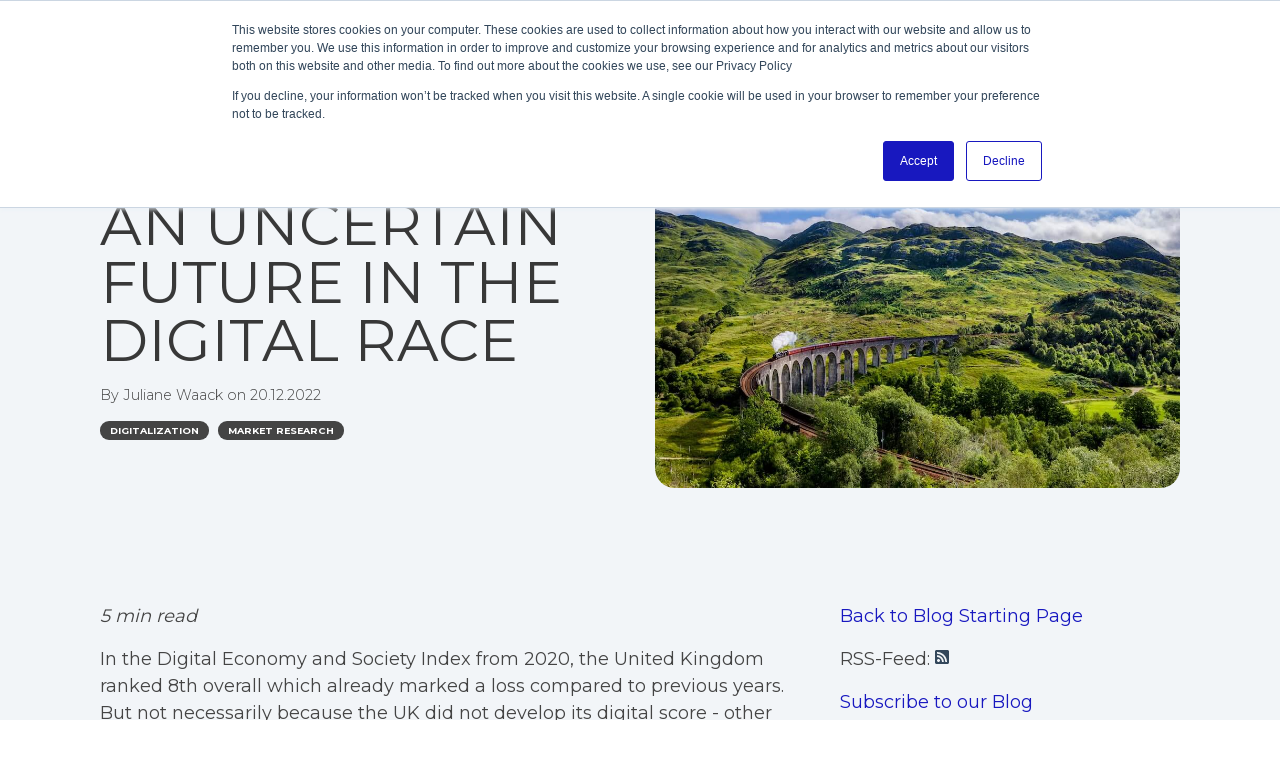

--- FILE ---
content_type: text/html; charset=UTF-8
request_url: https://blog.digitall.com/spotlight-uk-an-uncertain-future-in-the-digital-race
body_size: 18166
content:
<!doctype html><html lang="en"><head>
    <meta charset="utf-8">
    <title>Spotlight UK: An uncertain future in the digital race</title>
    <link rel="shortcut icon" href="https://blog.digitall.com/hubfs/Logo_Logo%20symbol%20colored-2.png">
    <meta name="description" content="The UK's digital readiness is solid but given the many changes of the last few years, it's uncertain if the country can keep its momentum. ">
    
    
    
    
    
    <meta name="viewport" content="width=device-width, initial-scale=1">

    <script src="/hs/hsstatic/jquery-libs/static-1.1/jquery/jquery-1.7.1.js"></script>
<script>hsjQuery = window['jQuery'];</script>
    <meta property="og:description" content="The UK's digital readiness is solid but given the many changes of the last few years, it's uncertain if the country can keep its momentum. ">
    <meta property="og:title" content="Spotlight UK: An uncertain future in the digital race">
    <meta name="twitter:description" content="The UK's digital readiness is solid but given the many changes of the last few years, it's uncertain if the country can keep its momentum. ">
    <meta name="twitter:title" content="Spotlight UK: An uncertain future in the digital race">

    

    
    <style>
a.cta_button{-moz-box-sizing:content-box !important;-webkit-box-sizing:content-box !important;box-sizing:content-box !important;vertical-align:middle}.hs-breadcrumb-menu{list-style-type:none;margin:0px 0px 0px 0px;padding:0px 0px 0px 0px}.hs-breadcrumb-menu-item{float:left;padding:10px 0px 10px 10px}.hs-breadcrumb-menu-divider:before{content:'›';padding-left:10px}.hs-featured-image-link{border:0}.hs-featured-image{float:right;margin:0 0 20px 20px;max-width:50%}@media (max-width: 568px){.hs-featured-image{float:none;margin:0;width:100%;max-width:100%}}.hs-screen-reader-text{clip:rect(1px, 1px, 1px, 1px);height:1px;overflow:hidden;position:absolute !important;width:1px}
</style>

<link rel="stylesheet" href="https://blog.digitall.com/hubfs/hub_generated/template_assets/1/54096075348/1761570925674/template_main-head.min.css">
<link rel="stylesheet" href="https://blog.digitall.com/hubfs/hub_generated/template_assets/1/54096206215/1761570937134/template_main-foot.min.css">
<link rel="stylesheet" href="https://blog.digitall.com/hubfs/hub_generated/template_assets/1/54096164531/1761570933799/template_global-header-v2.min.css">

<style>

  /******************************* MAIN DESKTOP NAV STYLE *******************************/
  #hs_cos_wrapper_global_header_v2 .hhs-top-bar .container-fluid {
        padding: 0 35px;
  }
  @media(min-width: 1600px) {
    #hs_cos_wrapper_global_header_v2 .hhs-top-bar .container-fluid {
        padding: 0 125px;
    }
  }
  .hhs-top-bar {
    background-color: rgba(0, 0, 0, 0.0);
    padding: 30px 0; 
  }
  .hhs-top-bar.sticky-menu.active {
    padding: 30px 0; 
  }
  
  /* LOGOS */
  
  .hhs-top-bar.hhs-alt-nav .logo-sticky,
  .logo-standard  {
    max-width: 200px;
    float: left;
  }
  
  .hhs-top-bar.hhs-alt-nav.sticky-menu.active .logo-sticky,
  .logo-sticky  {
    max-width: 100px;
    float: left;
  }
  
  .hhs-header-logo {
    padding-top:  0px;
  }
  
  /* MENU STYLE */
  .hhs-nav-grid__menu {
    
      margin-left: auto;
    
  }
  
  .hhs-top-bar .hs-menu-wrapper.hs-menu-flow-horizontal>ul li a,
  .hs-menu-wrapper.hs-menu-flow-horizontal ul.hhs-nav-links .hs-menu-item a {
    color: rgba(255, 255, 255, 1.0);
  }
  
  
  .hhs-top-bar .hs-menu-wrapper.hs-menu-flow-horizontal>ul li {
    margin: 15px 10px;
  }
  
  .hhs-top-bar .hs-menu-wrapper.hs-menu-flow-horizontal>ul li a:hover,
  .hs-menu-wrapper.hs-menu-flow-horizontal ul.hhs-nav-links .hs-menu-item a:hover,
  .hhs-top-bar .hs-menu-wrapper.hs-menu-flow-horizontal>ul li a:hover,
  .hhs-header-search a i:hover,
  .hhs-lang-switch .globe_class:hover{
    color: rgba(102, 102, 102, 1.0);
  } 
  
  .hhs-header-search a i{
    color: rgba(255, 255, 255, 1);
    
  }
  
  .hhs-top-bar .hs-menu-wrapper.hs-menu-flow-horizontal>ul li.hs-menu-depth-1.active:after,
  .hhs-top-bar .hs-menu-wrapper.hs-menu-flow-horizontal>ul li.hs-menu-depth-1:after {
    background-color: rgba(242, 245, 248, 1.0);
  }
  

  
  /* LANGUAGE SWITCHER */
  
  .hhs-lang-switch .globe_class:before{
    color: rgba(255, 255, 255, 1);
  }
  
  .lang_list_class li {
     background: rgba(255, 255, 255, 1) !important;
  }
  
  .hhs-lang-switch .lang_list_class:after {
   border-bottom-color: rgba(255, 255, 255, 1) !important;
  }
  
  /* STANDARD DROP DOWN MENU */
 
  .hhs-hat-menu .hs-menu-children-wrapper,
  .sc-site-header__menu .hs-menu-children-wrapper {
    background-color: #FFFFFF;
  }
  
  .hhs-hat-menu .hs-menu-children-wrapper:before,
  .hs-menu-wrapper.hs-menu-flow-horizontal>ul li.hs-item-has-children ul.hs-menu-children-wrapper:before {
     color: rgba(255, 255, 255, 1) !important;
  }
  
  .hhs-hat-menu .hs-menu-children-wrapper li a,
  .hhs-lang-switch .lang_list_class li a,
  .custom-menu-primary .hs-menu-wrapper > ul li a, 
  .hs-menu-wrapper.hs-menu-flow-horizontal > ul li.hs-item-has-children ul.hs-menu-children-wrapper li a,
  .hhs-lang-switch .lang_list_class li a {
    color: #444444;
    font-size: 14px !important;
  }
  
  .hhs-hat-menu .hs-menu-children-wrapper li a:hover,
  .hhs-lang-switch .lang_list_class li a:hover,
  .hs-menu-wrapper.hs-menu-flow-horizontal ul.hhs-nav-links .hs-menu-item.hs-menu-depth-2 a:hover,
  .hhs-top-bar .hs-menu-wrapper.hs-menu-flow-horizontal>ul li.hs-item-has-children ul.hs-menu-children-wrapper li a:hover,
  .hhs-top-bar.hhs-alt-nav .hs-menu-wrapper.hs-menu-flow-horizontal ul.hhs-nav-links ul .hs-menu-item.sub-active a{
   background-color:  #64C7F3;
  }
  
  .hhs-hat-menu .hs-menu-children-wrapper li a:hover,
  .hhs-lang-switch .lang_list_class li a:hover,
  .custom-menu-primary .hs-menu-wrapper > ul li.hs-item-has-children ul.hs-menu-children-wrapper li a:hover,
  .hs-menu-wrapper.hs-menu-flow-horizontal ul.hhs-nav-links .hs-menu-item.hs-menu-depth-2 a:hover,
  .hhs-top-bar .hs-menu-wrapper.hs-menu-flow-horizontal>ul li.hs-item-has-children ul.hs-menu-children-wrapper li a:hover,
  .hhs-top-bar.hhs-alt-nav .hs-menu-wrapper.hs-menu-flow-horizontal ul.hhs-nav-links ul .hs-menu-item.sub-active a{
   color: #fff !important;
  }
  .custom-menu-primary .hs-menu-wrapper > ul li.hs-item-has-children ul.hs-menu-children-wrapper li.active a:hover {
    color: #444444 !important;
  }
  
  
  /* STICKY & ALT HEADER */
  
  .hhs-top-bar.hhs-alt-nav.sticky-menu,
  .hhs-top-bar.sticky-menu,
  .hhs-top-bar.hhs-alt-nav{
    background-color: rgba(255, 255, 255, 0.90);
  }
  .sticky-menu.active {
    background-color: rgba(255, 255, 255, 0.90);
  }
  
  .hhs-top-bar.sticky-menu .hs-menu-wrapper.hs-menu-flow-horizontal>ul li a,
  .hhs-top-bar.hhs-alt-nav .hs-menu-wrapper.hs-menu-flow-horizontal>ul li a,
  .hhs-top-bar.hhs-alt-nav .hs-menu-wrapper.hs-menu-flow-horizontal ul.hhs-nav-links .hs-menu-item a,
  .hhs-top-bar.hhs-alt-nav .hhs-header-search a i,
  .hhs-top-bar.hhs-alt-nav .fas,
  .hhs-top-bar.hhs-alt-nav .hhs-lang-switch .globe_class:before,
  .sticky-menu .hs-menu-wrapper.hs-menu-flow-horizontal ul.hhs-nav-links li a,
  .sticky-menu .hhs-nav-grid__extras i,
  .sticky-menu .hhs-lang-switch .globe_class:before{
    color: rgba(68, 68, 68, 1.0);
  }
  
  .hhs-top-bar.hhs-alt-nav .hs-menu-wrapper.hs-menu-flow-horizontal ul.hhs-nav-links ul .hs-menu-item a {
    color: #444444;
  }
  
  .hhs-top-bar.sticky-menu .hs-menu-wrapper.hs-menu-flow-horizontal>ul li a:hover,
  .hhs-top-bar.hhs-alt-nav .hs-menu-wrapper.hs-menu-flow-horizontal>ul li a:hover,
  .hhs-top-bar.hhs-alt-nav .hhs-top-bar .hs-menu-wrapper.hs-menu-flow-horizontal .hs-menu-depth-1:first-child:hover,
  .hhs-top-bar.hhs-alt-nav .hhs-header-search a i:hover,
  .hhs-top-bar.hhs-alt-nav .fas:hover,
  .hhs-top-bar.hhs-alt-nav .hhs-lang-switch .globe_class:before,
  .sticky-menu .hhs-top-bar .hs-menu-wrapper.hs-menu-flow-horizontal .hs-menu-depth-1:first-child:hover,
  .sticky-menu .hs-menu-wrapper.hs-menu-flow-horizontal ul.hhs-nav-links li a:hover,
  .sticky-menu .hhs-header-search a i:hover{
    color: rgba(0, 0, 0, 1.0);
  }
  
  .hhs-top-bar.hhs-alt-nav .hhs-header-search a i,
  .hhs-top-bar.hhs-alt-nav .globe_class {
    color: rgba(68, 68, 68, 1) !important;
  }
  
  .hhs-top-bar.hhs-alt-nav .hhs-top-bar .hs-menu-wrapper.hs-menu-flow-horizontal>ul li a:hover,
  .hhs-top-bar.hhs-alt-nav .hhs-header-search a i:hover,
  .hhs-top-bar.hhs-alt-nav .globe_class:hover {
    color: rgba(0, 0, 0, 1) !important;
  }
  
  
  .hhs-top-bar.hhs-alt-nav .hs-menu-wrapper.hs-menu-flow-horizontal>ul li.hs-menu-depth-1.active:after,
  .hhs-top-bar.hhs-alt-nav .hs-menu-wrapper.hs-menu-flow-horizontal>ul li.hs-menu-depth-1:after,
  .sticky-menu.hhs-top-bar .hs-menu-wrapper.hs-menu-flow-horizontal>ul li.hs-menu-depth-1.active:after,
  .sticky-menu.hhs-top-bar .hs-menu-wrapper.hs-menu-flow-horizontal>ul li.hs-menu-depth-1:after {
    background-color: rgba(24, 24, 192, 1.0);
  }

 
  
  /* CTA */
  
  .hhs-header-cta .cta-secondary,
  .hhs-header-cta .cta-tertiary,
  .hhs-header-cta .cta-primary {
    padding: 15px 15px !important;
    font-size: 10px !important;
    -webkit-box-shadow: none;
    box-shadow: none;
  }
  
   /******************************* END *******************************/
  
   /******************************* SIDE MENU *******************************/
  
  .hhs-side-menu {
   width:  400px;
  }
  
  .hhs-side-menu {
   background-color:  rgba(255, 255, 255, 1.0);
  }
  
  .body-wrapper::after {
    background-color:  rgba(0, 0, 0, 0.6);
  }
  
 
  /* ICON */
  
  .hamburger-icon .line {
    background: rgba(255, 255, 255, 1.0);
  }
  
  .hhs-top-bar.hhs-alt-nav .hamburger-icon .line,
  .sticky-menu .hamburger-icon .line {
    background: rgba(68, 68, 68, 1.0);
  }
  
  .hamburger-icon.active .line {
    background: rgba(68, 68, 68, 1.0);
  }
  
  
    .hhs-side-menu__controls .hhs-lang-switch {
      right: 70px !important;   
    }
  
  
  /* LANG GLOBE & SEARCH */
  .hhs-side-menu .hhs-lang-switch .globe_class:before,
  .hhs-side-menu .fas{
    color: rgba(68, 68, 68, 1.0);
  }
  
  .hhs-top-bar .fas {
    color: #fff;
  }
  
  .hhs-side-menu__footer a i,
  .hhs-side-menu__footer a:visited i {
    color: #333333;
  }
  
  .hhs-side-menu__footer a:hover i,
  .hhs-side-menu__footer a:focus i {
    color: #666666;
  }
  
  /** MAIN MENU **/
  
  .hhs-side-menu .hhs-nav-links li a {
    font-size: 18px;
    font-weight: bold;
    color: rgba(102, 102, 102, 1.0);
  }
  
  .hhs-side-menu .hhs-nav-links li a:hover {
    color: rgba(0, 0, 0, 1.0);
  }
  
  .hhs-sidebar-nav-toggle i {
    color: rgba(153, 153, 153, 1.0);
  }
  
  /** EXTRAS MENU **/
  
  .hhs-side-menu__extras .hs-menu-item a,
  .hhs-side-menu__extras .hs-menu-wrapper.hs-menu-flow-horizontal>ul li.hs-item-has-children ul.hs-menu-children-wrapper a {
    font-size: 14px;
    font-weight: nomral;
    color: rgba(102, 102, 102, 1);
  }
  
  .hhs-side-menu__extras .hs-menu-item a:hover,
  .hhs-side-menu__extras .hs-menu-wrapper.hs-menu-flow-horizontal>ul li.hs-item-has-children ul.hs-menu-children-wrapper a:hover {
    color: rgba(100, 199, 243, 1);
  }
  
  /* FOR LAST BLOCK IN SIDE MENU */
  
  
    .hhs-side-menu__extras {flex: 1;}
  
  
  @media (max-width: 575px) {
    .hhs-side-menu {
     width: 100%; 
    }
  }
  
   /******************************* END *******************************/
  
   /******************************* MEGA MENU *******************************/
  
  
    /* On desktop */
    @media screen and (min-width: 850px) {
      [class^=mega-drop].loaded {
        position: relative; 	/* 	Make span element relative */
        display: inline-block; 	/* 	Make span element block */
        padding: 0 !important; 	/* 	remove padding */
      }
      /* 	add after element so you can bridge the gap between the link and the mega menu */
      [class^=mega-drop].loaded:hover::after {
        content: ""; 	/* 	fake bridge */
        display: block; /* make it hoverable	 */
        position: absolute;
        top:0; /* 	place at bottom of link */
        width: 100%; 
        height: 100px; /* 	magic number */
        left: -36px;
        /*border: 1px solid red; */
      }
      [class^=mega-drop].loaded:hover::before {
        content: ""; 	/* 	fake bridge */
        display: block; /* make it hoverable	 */
        position: absolute;
        top: 0; /* 	place at bottom of link */
        width: 100%; 
        height: 100px; /* 	magic number */
        right: -36px;
        /*border: 1px solid red; */
      }
      .mega-menu::before {
        height: 30px;
        top: -30px;
	      background-color: rgba(255, 2, 1, 0.0);
      }
    } 
  
    .mega-menu {
      background-color: rgba(255, 255, 255, 1);
      top: 75px;
    }
    .sticky-menu.active .mega-menu  {
      top: 70px;
    }
    .mega-menu span.hs_cos_wrapper_type_text {
      text-transform: none !important;
      font-weight: normal !important;
      white-space: normal !important; 
    }

    .hhs-top-bar .hs-menu-wrapper.hs-menu-flow-horizontal>ul li .mega-menu a,
    .hhs-alt-nav .hhs-top-bar .hs-menu-wrapper.hs-menu-flow-horizontal>ul li .mega-menu a,
    .hhs-top-bar .mega-menu .mega-nav-con ul li ul.hs-menu-children-wrapper li a,
    .hhs-alt-nav .hhs-top-bar .mega-menu .mega-nav-con ul li ul.hs-menu-children-wrapper li a{
      color: #444444 !important;
      font-size: 16px !important;
      font-weight: normal;
    }
    .hhs-top-bar .mega-menu .mega-nav-con ul li ul.hs-menu-children-wrapper li a{
      font-size: 0.95em !important;
    }
    .hhs-top-bar .mega-menu .mega-nav-con .hs-menu-wrapper.hs-menu-flow-horizontal ul .hs-menu-item.hs-menu-depth-2 a:hover,
    .hhs-top-bar .hs-menu-wrapper.hs-menu-flow-horizontal>ul li .mega-menu a:hover,
    .hhs-alt-nav .hhs-top-bar .hs-menu-wrapper.hs-menu-flow-horizontal>ul li .mega-menu a:hover,
    .hhs-top-bar .mega-menu .mega-nav-con ul li ul.hs-menu-children-wrapper li a:hover,
    .hhs-alt-nav .hhs-top-bar .mega-menu .mega-nav-con ul li ul.hs-menu-children-wrapper li a:hover{
      color: #00a4bd !important;
      background-color: transparent !important;
    } 
  
  
  /******************************* END *******************************/
  
  /******************************* RESPONSIVE SIDE MENU *******************************/
  
  
    .hhs-menu-toggle {
      display: none;  
    }
    @media (max-width: 960px) {
      .hhs-menu-toggle {
        display: block;  
      }
    }
    @media (max-width: 920px) {
      .hhs-menu-toggle {
        display: block;  
      }
    }
  
  
  /* CTAS */  
  
  .hhs-side-menu__ctas .hhs-side-cta-1,
  .hhs-side-menu__ctas .hhs-side-cta-2{
    display: none;
  }
  @media (max-width: 960px) {
      .hhs-extras-ctas,
      .hhs-extras-ctas .hhs-head-cta-1 {
        display: none;
      }
      .hhs-side-menu__ctas .hhs-side-cta-1 {
        display: inline-block;
      }
    }
    @media (max-width: 920px) {
      .hhs-extras-ctas .hhs-head-cta-2 {
        display: none;
      }
      .hhs-side-menu__ctas .hhs-side-cta-2 {
        display: inline-block;
      }
    }
    
  /* MAIN NAV */
    @media (min-width: 850px) {
      .hhs-side-menu__mobile {
        display: none;
      }
    }

  @media (max-width: 850px) {
    .main-nav .sc-site-header__menu {
       display: none;
      }
    }
  
  /* FORM */
  
  
  
  /******************************* END *******************************/
  
  /******************************* HEADER HAT *******************************/
  
  
  
  /******************************* END *******************************/
  
   /** TABLET CSS **/
  @media (max-width: 768px) {
    .custom-menu-primary .hs-menu-wrapper > ul {
       margin-top: 10px !important;
    }
    .custom-menu-primary .hs-menu-wrapper > ul,
    .custom-menu-primary .hs-menu-wrapper > ul li.active a:hover{
      background-color:  rgba(255, 255, 255, 1) !important;
    }
    .hhs-top-bar .hs-menu-wrapper.hs-menu-flow-horizontal>ul li a:hover,
    .custom-menu-primary .hs-menu-wrapper > ul li.active a:hover {
      color:  #444444 ;
    }
    .custom-menu-primary .hs-menu-wrapper > ul li{
      
        border-top: 1px solid rgba(0, 0, 0, .1) !important; 
      
    }
    .custom-menu-primary .hs-menu-wrapper > ul ul li{
      
        background-color: rgba(0, 0, 0, .05);
      
    }
  }
  
  /** MOBILE CSS **/
  @media (max-width: 575px) {
    .logo-standard, .logo-sticky {
      max-width: 100px !important;
    }
    
      .hhs-nav-opt-items .hhs-header-search {
        right: 3px;
      }
      .hhs-nav-opt-items .hhs-lang-switch
       {
        right: 33px;
      }
    
  }
  
</style>

<link rel="stylesheet" href="/hs/hsstatic/cos-LanguageSwitcher/static-1.336/sass/LanguageSwitcher.css">
<link rel="stylesheet" href="https://blog.digitall.com/hubfs/hub_generated/template_assets/1/54096206218/1761570927113/template_global-footer.min.css">
<style>
  
  /******************************* MAIN DESKTOP NAV STYLE *******************************/
  #hs_cos_wrapper_global_footer .footer-contact-wrapper {
    display: flex;
    flex-direction: column;
  }
  #hs_cos_wrapper_global_footer .hhs-footer-mod {
    background-color: #383838;
    padding-top: 25px;
    padding-bottom: 10px;
  }

  /** NAVIGATION COLUMNS STYLE **/
  .hhs-foot-base-nav .hs-menu-wrapper.hs-menu-flow-horizontal > ul li a,
  .hhs-foot-nav-col .hs-menu-wrapper.hs-menu-flow-horizontal>ul li.hs-item-has-children ul.hs-menu-children-wrapper li a,
  .hhs-foot-nav-col .hs-menu-wrapper.hs-menu-flow-horizontal > ul li a {
    color: #ffffff !important;
  }
  .hhs-foot-base-nav .hs-menu-wrapper.hs-menu-flow-horizontal > ul li a:hover,
  .hhs-foot-nav-col .hs-menu-wrapper.hs-menu-flow-horizontal>ul li.hs-item-has-children ul.hs-menu-children-wrapper li a:hover,
  .hhs-foot-nav-col .hs-menu-wrapper.hs-menu-flow-horizontal > ul li a:hover {
    color: #64C7F3  !important;
  }
  .foot-nav-title,
  .hhs-foot-rss h5,
  .hhs-foot-nav-col h5 {
    margin-bottom: 40px;
    color: #c4c4c4;
  }

  .hhs-foot-rss .hs_cos_wrapper_type_inline_rich_text p,
  .hhs-foot-rss .hs_cos_wrapper_type_inline_rich_text l1,
  .hhs-foot-rss .hs_cos_wrapper_type_inline_rich_text span,
  .hhs-foot-rss label{
    color: #c4c4c4;
  }
  
  .hhs-foot-base-nav .hs-menu-wrapper.hs-menu-flow-horizontal > ul li a {
    font-size: 14px;
  }

  /** BLOG POST STYLE **/
  .hhs-footer-mod .hhs-post-content a h6  {
    color: #FFFFFF;
    font-size: 16px;
    line-height: 20px;
  }
  .hhs-footer-mod .hhs-post-summary p  {
    color: #c4c4c4;
    font-size: 14px;
    line-height: 18px;
  }
  .hhs-foot-rss .hs-rss-title:hover {
    color: #00a4bd;
  }
   .hhs-footer-mod .hhs-post-feat-img {
    min-height: 120px;
  }
  .hhs-foot-rss .hs-rss-item.hs-with-featured-image .hs-rss-item-text  {
   margin-top: 120px;
  }
  .hhs-foot-break-line {
    border-color:  #ffffff;
  }
  .hhs-foot-copyright {
    color: #ffffff;
  }
  
  /** TOGGLE COLLAPSE **/
  
  

  /** SOCIAL ICONS **/#hs_cos_wrapper_global_footer .hhs-social-con i { color:  #c4c4c4;}
    #hs_cos_wrapper_global_footer .hhs-social-con i:hover {color:  #64C7F3;}/** TABLET CSS **/
  @media (max-width: 768px) {
     .hhs-foot-nav-col.hhs-foot-rss.nav-col-4 h5 {
       display: none;
    }
    #hs_cos_wrapper_global_footer .hhs-footer-mod {
      padding-top: 25px;
      padding-bottom: 25px;
    }
  }

  /** BACK TO TOP **/
  #return-to-top {
   background: rgba(100, 199, 234, 0.7);
  }
  #return-to-top:hover {
   background: rgba(100, 199, 234, 0.9);
  }

  /** MOBILE CSS **/
  @media (max-width: 575px) {
    #hs_cos_wrapper_global_footer .hhs-footer-mod {
      padding-top: 25px;
      padding-bottom: 25px;
    }
    .hhs-foot-nav-col {
     border-color: #ffffff;
    }
    .hhs-foot-nav-col.hhs-foot-rss.nav-col-1,
    .hhs-foot-nav-col.hhs-foot-rss.nav-col-2 {
      display: none;
    }
    .hhs-foot-nav-col.hhs-foot-rss.nav-col-1,
    .hhs-foot-nav-col.hhs-foot-rss.nav-col-2,
    .hhs-foot-nav-col.hhs-foot-rss.nav-col-3{
        border: none
    }
  }
</style>
<link rel="stylesheet" href="https://blog.digitall.com/hubfs/hub_generated/template_assets/1/54096164971/1761570931553/template_row-social-share.min.css">

<style>
  
  /******************************* ROW STYLE *******************************/
  
  #hs_cos_wrapper_module_16343137666917 .hhs-social-share-mod {
    background-color: rgba(242, 245, 248, 1);
  }
  
  #hs_cos_wrapper_module_16343137666917 .hhs-social-share-mod img {
    width: 30px;
    height: 50px;
    position: relative;
    top: 6px;
  }
  
  /******************************* END *******************************/
  
  /******************************* ROW STYLE *******************************/
  
  /** TABLET CSS **/
  @media (max-width: 768px) {
    #hs_cos_wrapper_module_16343137666917 .hhs-social-share-mod  {
      padding-top: 25px;
      padding-bottom: 25px;
    }
  }
  
  /** MOBILE CSS **/
  @media (max-width: 575px) {
    #hs_cos_wrapper_module_16343137666917 .hhs-social-share-mod  {
      padding-top: 25px;
      padding-bottom: 25px;
    }
  }
</style>


                <style>
                  .img-author{
                    width: 100px;
                    height: 100px;
                    border-radius: 50%;
                    background-repeat: no-repeat;
                    background-size: cover;
                    background-position: center;
                    background-color: #f2f5f8;
                    margin: 0 auto;
                  }
                  @media(max-width: 960px){
                    .img-author{
                       width: 75px;
                      height: 75px;
                    }
                  }
                  @media(max-width: 768px){
                    .img-author{
                       width: 100px;
                      height: 100px;
                    }
                  }
                  
                  @media all and (-ms-high-contrast: none), (-ms-high-contrast: active) {
                       .cta-ie > div > .row{
                         display:block !important;
                      }
                    
                      
                  }
                </style>
                

    <style>
      .hhs-tag-list h3 {
       font-size: 20px; 
      }
    </style>
  
<link rel="stylesheet" href="https://blog.digitall.com/hubfs/hub_generated/template_assets/1/54096165515/1761570934397/template_row-blog-post-thumbnails.min.css">

<style>
  
  /******************************* ROW STYLE *******************************/
  
  #hs_cos_wrapper_module_16178212579481 .hhs-blog-post-mod {
      padding-top: 50px;
      padding-bottom:  50px;background-color: rgba(255, 255, 255,0.0);}
  
  @media (max-width: 768px) {
    #hs_cos_wrapper_module_16178212579481 .hhs-blog-post-mod {
      padding-top: 50px;
      padding-bottom: 50px;
    }
  }
  
  @media (max-width: 575px) {
    #hs_cos_wrapper_module_16178212579481 .hhs-blog-post-mod {
      padding-top: 25px;
      padding-bottom: 25px;
    }
  }#hs_cos_wrapper_module_16178212579481 h6.reading-minutes {
      font-size:  16px;
    }/* PARALLAX */
  
  

  /* HERO OVERLAY *//* PULL UP ROW *//* VIDEO BACKGROUND *//* WAVE *//******************************* FEATURED IMAGES *******************************/
  
  
     .hhs-post-feat-img.lazy-background {
      background-image: url("https://cdn2.hubspot.net/hubfs/507386/CLEAN-images/lazy-imgs/lazy-img-800x500.png");
    }

    #hs_cos_wrapper_module_16178212579481 #hhs-post-thumb_module_16178212579481-1 .hhs-post-feat-img.lazy-background.visible {
      
      background-image: url(https://blog.digitall.com/hubfs/iStock-1077270282.jpg); 
        
    }
  
     .hhs-post-feat-img.lazy-background {
      background-image: url("https://cdn2.hubspot.net/hubfs/507386/CLEAN-images/lazy-imgs/lazy-img-800x500.png");
    }

    #hs_cos_wrapper_module_16178212579481 #hhs-post-thumb_module_16178212579481-2 .hhs-post-feat-img.lazy-background.visible {
      
      background-image: url(https://blog.digitall.com/hubfs/iStock-1434534044.jpg); 
        
    }
  
     .hhs-post-feat-img.lazy-background {
      background-image: url("https://cdn2.hubspot.net/hubfs/507386/CLEAN-images/lazy-imgs/lazy-img-800x500.png");
    }

    #hs_cos_wrapper_module_16178212579481 #hhs-post-thumb_module_16178212579481-3 .hhs-post-feat-img.lazy-background.visible {
      
      background-image: url(https://blog.digitall.com/hubfs/iStock-2202908449.jpg); 
        
    }
   
  
  #hs_cos_wrapper_module_16178212579481 .hhs-post-feat-img {
    min-height: 200px;
    border-top-left-radius: 20px;
    border-top-right-radius: 20px;
  }
  
  /******************************* END*******************************/
  
  /******************************* CARD STYLE *******************************/
  
  #hs_cos_wrapper_module_16178212579481 .hhs-blog-post-card {
   background-color:  rgba(255, 255, 255,1);
   padding: 0px;
   border-radius: 20px;}
  
  #hs_cos_wrapper_module_16178212579481 .hhs-post-content {
   padding: 25px;
  }
    #hs_cos_wrapper_module_16178212579481 .hhs-post-content h4 {
    font-size: 25px;
    font-weight: 700;
  }
    #hs_cos_wrapper_module_16178212579481 .hhs-post-content a {
    color: rgba(56,56,56,1.0);
  }
    #hs_cos_wrapper_module_16178212579481 .hhs-post-content a:hover 
    color: rgba(100,199,234,1.0);
  }
  
  /* TEXT STYLES */
  
  #hs_cos_wrapper_module_16178212579481 .hhs-post-summary,
  #hs_cos_wrapper_module_16178212579481 .hhs-post-summary p,
  #hs_cos_wrapper_module_16178212579481 .hhs-post-summary li {
   font-size:  16px;
  }</style>

<style>
  @font-face {
    font-family: "Montserrat";
    font-weight: 800;
    font-style: normal;
    font-display: swap;
    src: url("/_hcms/googlefonts/Montserrat/800.woff2") format("woff2"), url("/_hcms/googlefonts/Montserrat/800.woff") format("woff");
  }
  @font-face {
    font-family: "Montserrat";
    font-weight: 700;
    font-style: normal;
    font-display: swap;
    src: url("/_hcms/googlefonts/Montserrat/700.woff2") format("woff2"), url("/_hcms/googlefonts/Montserrat/700.woff") format("woff");
  }
  @font-face {
    font-family: "Montserrat";
    font-weight: 300;
    font-style: normal;
    font-display: swap;
    src: url("/_hcms/googlefonts/Montserrat/300.woff2") format("woff2"), url("/_hcms/googlefonts/Montserrat/300.woff") format("woff");
  }
  @font-face {
    font-family: "Montserrat";
    font-weight: 500;
    font-style: normal;
    font-display: swap;
    src: url("/_hcms/googlefonts/Montserrat/500.woff2") format("woff2"), url("/_hcms/googlefonts/Montserrat/500.woff") format("woff");
  }
  @font-face {
    font-family: "Montserrat";
    font-weight: 400;
    font-style: normal;
    font-display: swap;
    src: url("/_hcms/googlefonts/Montserrat/regular.woff2") format("woff2"), url("/_hcms/googlefonts/Montserrat/regular.woff") format("woff");
  }
  @font-face {
    font-family: "Montserrat";
    font-weight: 700;
    font-style: normal;
    font-display: swap;
    src: url("/_hcms/googlefonts/Montserrat/700.woff2") format("woff2"), url("/_hcms/googlefonts/Montserrat/700.woff") format("woff");
  }
</style>

    <script type="application/ld+json">
{
  "mainEntityOfPage" : {
    "@type" : "WebPage",
    "@id" : "https://blog.digitall.com/spotlight-uk-an-uncertain-future-in-the-digital-race"
  },
  "author" : {
    "name" : "Juliane Waack",
    "url" : "https://blog.digitall.com/author/juliane-waack",
    "@type" : "Person"
  },
  "headline" : "Spotlight UK: An uncertain future in the digital race",
  "datePublished" : "2022-12-20T07:30:00.000Z",
  "dateModified" : "2022-12-20T07:30:00.514Z",
  "publisher" : {
    "name" : "DIGITALL Nature Germany GmbH",
    "logo" : {
      "url" : "https://f.hubspotusercontent20.net/hubfs/6576772/Logo_Logo%20colored_1.svg",
      "@type" : "ImageObject"
    },
    "@type" : "Organization"
  },
  "@context" : "https://schema.org",
  "@type" : "BlogPosting",
  "image" : [ "https://6576772.fs1.hubspotusercontent-na1.net/hubfs/6576772/Blog%20Files/Blog_UK_Glennfinnan_iStock-532303257.jpg" ]
}
</script>

<script src="https://blog.digitall.com/hubfs/hub_generated/template_assets/1/54096206230/1761570929708/template_jquery-2.2.4-min.min.js"></script>

    
<!--  Added by GoogleAnalytics integration -->
<script>
var _hsp = window._hsp = window._hsp || [];
_hsp.push(['addPrivacyConsentListener', function(consent) { if (consent.allowed || (consent.categories && consent.categories.analytics)) {
  (function(i,s,o,g,r,a,m){i['GoogleAnalyticsObject']=r;i[r]=i[r]||function(){
  (i[r].q=i[r].q||[]).push(arguments)},i[r].l=1*new Date();a=s.createElement(o),
  m=s.getElementsByTagName(o)[0];a.async=1;a.src=g;m.parentNode.insertBefore(a,m)
})(window,document,'script','//www.google-analytics.com/analytics.js','ga');
  ga('create','UA-200815388-1','auto');
  ga('send','pageview');
}}]);
</script>

<!-- /Added by GoogleAnalytics integration -->

<!--  Added by GoogleAnalytics4 integration -->
<script>
var _hsp = window._hsp = window._hsp || [];
window.dataLayer = window.dataLayer || [];
function gtag(){dataLayer.push(arguments);}

var useGoogleConsentModeV2 = true;
var waitForUpdateMillis = 1000;


if (!window._hsGoogleConsentRunOnce) {
  window._hsGoogleConsentRunOnce = true;

  gtag('consent', 'default', {
    'ad_storage': 'denied',
    'analytics_storage': 'denied',
    'ad_user_data': 'denied',
    'ad_personalization': 'denied',
    'wait_for_update': waitForUpdateMillis
  });

  if (useGoogleConsentModeV2) {
    _hsp.push(['useGoogleConsentModeV2'])
  } else {
    _hsp.push(['addPrivacyConsentListener', function(consent){
      var hasAnalyticsConsent = consent && (consent.allowed || (consent.categories && consent.categories.analytics));
      var hasAdsConsent = consent && (consent.allowed || (consent.categories && consent.categories.advertisement));

      gtag('consent', 'update', {
        'ad_storage': hasAdsConsent ? 'granted' : 'denied',
        'analytics_storage': hasAnalyticsConsent ? 'granted' : 'denied',
        'ad_user_data': hasAdsConsent ? 'granted' : 'denied',
        'ad_personalization': hasAdsConsent ? 'granted' : 'denied'
      });
    }]);
  }
}

gtag('js', new Date());
gtag('set', 'developer_id.dZTQ1Zm', true);
gtag('config', 'G-1FV0YZRLPD');
</script>
<script async src="https://www.googletagmanager.com/gtag/js?id=G-1FV0YZRLPD"></script>

<!-- /Added by GoogleAnalytics4 integration -->


   
<link rel="amphtml" href="https://blog.digitall.com/spotlight-uk-an-uncertain-future-in-the-digital-race?hs_amp=true">

<meta property="og:image" content="https://blog.digitall.com/hubfs/Blog%20Files/Blog_UK_Glennfinnan_iStock-532303257.jpg">
<meta property="og:image:width" content="1000">
<meta property="og:image:height" content="667">
<meta property="og:image:alt" content="Steamtrain on the Glenfinnan Viaduct">
<meta name="twitter:image" content="https://blog.digitall.com/hubfs/Blog%20Files/Blog_UK_Glennfinnan_iStock-532303257.jpg">
<meta name="twitter:image:alt" content="Steamtrain on the Glenfinnan Viaduct">

<meta property="og:url" content="https://blog.digitall.com/spotlight-uk-an-uncertain-future-in-the-digital-race">
<meta name="twitter:card" content="summary_large_image">

<link rel="canonical" href="https://blog.digitall.com/spotlight-uk-an-uncertain-future-in-the-digital-race">

<meta property="og:type" content="article">
<link rel="alternate" type="application/rss+xml" href="https://blog.digitall.com/rss.xml">
<meta name="twitter:domain" content="blog.digitall.com">
<meta name="twitter:site" content="@DIGITALLpeople">
<script src="//platform.linkedin.com/in.js" type="text/javascript">
    lang: en_US
</script>

<meta http-equiv="content-language" content="en">
<link rel="alternate" hreflang="de" href="https://blog.digitall.com/de/spotlight-uk-ungewisse-zukunft-im-digitalen-wettlauf">
<link rel="alternate" hreflang="en" href="https://blog.digitall.com/spotlight-uk-an-uncertain-future-in-the-digital-race">






  <meta name="generator" content="HubSpot"></head>
  <body>
    <div class="body-wrapper   hs-content-id-95340223534 hs-blog-post hs-blog-id-55985569562">
      <header class="header">
        <div class="header__container">
          <div id="hs_cos_wrapper_module_16388040774867" class="hs_cos_wrapper hs_cos_wrapper_widget hs_cos_wrapper_type_module" style="" data-hs-cos-general-type="widget" data-hs-cos-type="module">





<header id="hhs-main-nav" class="hhs-top-bar">
  <div class="container-fluid
              hhs-nav-grid">
    
    
    <a class="hhs-nav-grid__logo" href="//blog.digitall.com/" style="display: inline-block;" target="_blank">
      <div class="hhs-header-logo">
        <div class="logo-standard">
          <img src="https://blog.digitall.com/hubfs/Logos/Logo_Logo%20white.svg" alt="Logo_Logo white" width="400" height="400">
        </div>
        
          <div class="logo-sticky">
            <img src="https://blog.digitall.com/hs-fs/hubfs/Logos/Logo_Logo%20colored.png?width=400&amp;height=54&amp;name=Logo_Logo%20colored.png" alt="Logo_Logo colored" width="400" height="54" srcset="https://blog.digitall.com/hs-fs/hubfs/Logos/Logo_Logo%20colored.png?width=200&amp;height=27&amp;name=Logo_Logo%20colored.png 200w, https://blog.digitall.com/hs-fs/hubfs/Logos/Logo_Logo%20colored.png?width=400&amp;height=54&amp;name=Logo_Logo%20colored.png 400w, https://blog.digitall.com/hs-fs/hubfs/Logos/Logo_Logo%20colored.png?width=600&amp;height=81&amp;name=Logo_Logo%20colored.png 600w, https://blog.digitall.com/hs-fs/hubfs/Logos/Logo_Logo%20colored.png?width=800&amp;height=108&amp;name=Logo_Logo%20colored.png 800w, https://blog.digitall.com/hs-fs/hubfs/Logos/Logo_Logo%20colored.png?width=1000&amp;height=135&amp;name=Logo_Logo%20colored.png 1000w, https://blog.digitall.com/hs-fs/hubfs/Logos/Logo_Logo%20colored.png?width=1200&amp;height=162&amp;name=Logo_Logo%20colored.png 1200w" sizes="(max-width: 400px) 100vw, 400px">
          </div>
        
      </div>
    </a>
    
    <div class="hhs-nav-grid__menu
                main-nav">
              
              
              
              
              
              
                <nav class="sc-site-header__menu
                            sc-site-header__menu--61372546633
                            hs-menu-wrapper
                            active-branch
                            flyouts
                            hs-menu-flow-horizontal" aria-label=" menu">
                    
                    <ul class="hhs-nav-links">
                      
                        
                
                  <li class="hs-menu-item hs-menu-depth-1
                             
                             
                             
                             ">
                    <a href="https://digitall.com/" target="_blank">
                      to the DIGITALL homepage
                    </a>
                    
                  </li>
                
              
                      
                    </ul>
                </nav>
                
              
    </div>
    <div class="hhs-nav-grid__extras">
      
        <div class="hhs-lang-switch">
          <span id="hs_cos_wrapper_module_16388040774867_language_switcher" class="hs_cos_wrapper hs_cos_wrapper_widget hs_cos_wrapper_type_language_switcher" style="" data-hs-cos-general-type="widget" data-hs-cos-type="language_switcher"><div class="lang_switcher_class">
   <div class="globe_class" onclick="">
       <ul class="lang_list_class">
           <li>
               <a class="lang_switcher_link" data-language="en" lang="en" href="https://blog.digitall.com/spotlight-uk-an-uncertain-future-in-the-digital-race">English</a>
           </li>
           <li>
               <a class="lang_switcher_link" data-language="de" lang="de" href="https://blog.digitall.com/de/spotlight-uk-ungewisse-zukunft-im-digitalen-wettlauf">Deutsch</a>
           </li>
       </ul>
   </div>
</div></span>
        </div>
      
        
        
        
          <div class="hhs-extras-ctas">
            <div class="hhs-header-cta">
              
                <span class="hhs-head-cta-1"><span id="hs_cos_wrapper_module_16388040774867_" class="hs_cos_wrapper hs_cos_wrapper_widget hs_cos_wrapper_type_cta" style="" data-hs-cos-general-type="widget" data-hs-cos-type="cta"></span></span> <span class="hhs-head-cta-2"><span id="hs_cos_wrapper_module_16388040774867_" class="hs_cos_wrapper hs_cos_wrapper_widget hs_cos_wrapper_type_cta" style="" data-hs-cos-general-type="widget" data-hs-cos-type="cta"></span></span>
              
            </div>
          </div>          
        
        <div class="hhs-menu-toggle
                    hhs-menu-toggle--always-show">
          <button class="hhs-menu-button
                         hamburger-icon
                         js-toggle-main-nav" id="hamburger-icon">
            <span class="line line-1"></span>
            <span class="line line-2"></span>
            <span class="line line-3"></span>
          </button>
        </div>
    </div>
    
  </div>
</header>

<div class="hhs-side-menu
            js-side-menu">
        <div class="hhs-side-menu__controls">
          <div class="hhs-side-menu__mobile-controls">
            
              <div class="hhs-lang-switch">
                <span id="hs_cos_wrapper_module_16388040774867_language_switcher" class="hs_cos_wrapper hs_cos_wrapper_widget hs_cos_wrapper_type_language_switcher" style="" data-hs-cos-general-type="widget" data-hs-cos-type="language_switcher"><div class="lang_switcher_class">
   <div class="globe_class" onclick="">
       <ul class="lang_list_class">
           <li>
               <a class="lang_switcher_link" data-language="en" lang="en" href="https://blog.digitall.com/spotlight-uk-an-uncertain-future-in-the-digital-race">English</a>
           </li>
           <li>
               <a class="lang_switcher_link" data-language="de" lang="de" href="https://blog.digitall.com/de/spotlight-uk-ungewisse-zukunft-im-digitalen-wettlauf">Deutsch</a>
           </li>
       </ul>
   </div>
</div></span>
              </div>
            
             
            </div>
          <div class="hhs-menu-toggle
                      hhs-menu-toggle--always-show">
            <button class="hhs-menu-button
                           hamburger-icon
                           js-toggle-main-nav">
              <span class="line line-1"></span>
              <span class="line line-2"></span>
              <span class="line line-3"></span>
            </button>
          </div>
        </div>
        
          <div class="hhs-side-menu__ctas">
            <div class="hhs-header-cta
                        ">
              
                <span class="hhs-side-cta-1"><span id="hs_cos_wrapper_module_16388040774867_" class="hs_cos_wrapper hs_cos_wrapper_widget hs_cos_wrapper_type_cta" style="" data-hs-cos-general-type="widget" data-hs-cos-type="cta"></span></span> <span class="hhs-side-cta-2"><span id="hs_cos_wrapper_module_16388040774867_" class="hs_cos_wrapper hs_cos_wrapper_widget hs_cos_wrapper_type_cta" style="" data-hs-cos-general-type="widget" data-hs-cos-type="cta"></span></span>
              
            </div>
          </div>          
        
  <div class="hhs-side-menu__mobile"> 
    

    
    
    <nav class="sc-site-header__menu
                sc-site-header__menu--61372546633
                hs-menu-wrapper
                active-branch
                flyouts
                hs-menu-flow-vertical" aria-label=" menu">
      
      <ul>
        
        
    
    <li class="hs-menu-item hs-menu-depth-1
               
               
               
               ">
      <a href="https://digitall.com/" target="_blank">
        to the DIGITALL homepage
        
      </a>
      
    </li>
    
    
        
      </ul>
    </nav>
    
    
  </div>
    
    <nav class="hhs-side-menu__extras">
      
        <span id="hs_cos_wrapper_module_16388040774867_" class="hs_cos_wrapper hs_cos_wrapper_widget hs_cos_wrapper_type_simple_menu" style="" data-hs-cos-general-type="widget" data-hs-cos-type="simple_menu"><div id="hs_menu_wrapper_module_16388040774867_" class="hs-menu-wrapper active-branch flyouts hs-menu-flow-horizontal" role="navigation" data-sitemap-name="" data-menu-id="" aria-label="Navigation Menu">
 <ul role="menu">
  <li class="hs-menu-item hs-menu-depth-1" role="none"><a href="javascript:void(0);" role="menuitem" target="_self">Example Link</a></li>
  <li class="hs-menu-item hs-menu-depth-1" role="none"><a href="javascript:void(0);" role="menuitem" target="_self">Example Link</a></li>
  <li class="hs-menu-item hs-menu-depth-1" role="none"><a href="javascript:void(0);" role="menuitem" target="_self">Example Link</a></li>
 </ul>
</div></span>
      
    </nav>
    
    
    
  <div class="hhs-side-menu__footer">
    
      <a href="#0">
        <i class="fab fa-facebook-f"></i>
      </a>
    
    
      <a href="#0">
        <i class="fab fa-instagram"></i>
      </a>
    
    
      <a href="#0">
        <i class="fab fa-linkedin-in"></i>
      </a>
    
    
      <a href="#0">
        <i class="fab fa-twitter"></i>
      </a>
    
    
      <a href="#0">
        <i class="fab fa-youtube"></i>
      </a>
    
    
      <a href="#0">
        <i class="fab fa-medium-m"></i>
      </a>
    
  </div>
</div>







  

</div>
        </div>
      </header>
      <main id="main-content">
        

<div class="post-page-full">
  <div class="blog-header-full">
    <div class="blog-header post-header container">
      <div class="blog-header__inner row">
        <div class="col-lg-6 col-sm-12">
          <h1 class="blog-post__title"><span id="hs_cos_wrapper_name" class="hs_cos_wrapper hs_cos_wrapper_meta_field hs_cos_wrapper_type_text" style="" data-hs-cos-general-type="meta_field" data-hs-cos-type="text">Spotlight UK: An uncertain future in the digital race</span></h1>
          <div class="blog-post__meta">
            <p>
              <span class="meta-author">By 
                <a href="https://blog.digitall.com/author/juliane-waack">
                  Juliane Waack
                </a> on
              </span>
              <span class="blog-post__timestamp">
                20.12.2022
              </span>
            </p>
          </div>
          
          <div class="blog-post__tags">
            
              <a class="blog-post__tag-link" href="https://blog.digitall.com/tag/digitalization">Digitalization</a>
            
              <a class="blog-post__tag-link" href="https://blog.digitall.com/tag/market-research">Market Research</a>
            
          </div>
          
        </div>
        
        <div class="col-lg-6 col-sm-12">
          <img class="featured-image" src="https://blog.digitall.com/hubfs/Blog%20Files/Blog_UK_Glennfinnan_iStock-532303257.jpg" style="width: 100%;" alt="Featured Image">
        </div>
        
      </div>
    </div>
  </div>

  <div class="container">
    <div class="blog-post row">
      <div class="blog-post__body col-8">
          <p style="font-style: italic" class="reading-minutes">
            
            
            
            
            
            5 min read
            
          </p>
        <span id="hs_cos_wrapper_post_body" class="hs_cos_wrapper hs_cos_wrapper_meta_field hs_cos_wrapper_type_rich_text" style="" data-hs-cos-general-type="meta_field" data-hs-cos-type="rich_text"><p>In the Digital Economy and Society Index from 2020, the United Kingdom ranked 8th overall which already marked a loss compared to previous years. But not necessarily because the UK did not develop its digital score - other countries were simply faster in their transformation.</p>
<p><!--more--></p>
<a id="overview" data-hs-anchor="true"></a>
<p style="font-weight: bold;">Content:</p>
<ol>
<li><a href="#strengths" rel="noopener">The Strengths</a></li>
<li><a href="#weakness" rel="noopener">The Weaknesses</a></li>
<li><a href="#summary" rel="noopener">Summary</a></li>
</ol>
<p>The Digital Economy and Society Index (DESI) is an annual report covering the digital status quo of EU countries. Due to Brexit, the <a href="https://digital-strategy.ec.europa.eu/en/policies/desi-uk" rel="noopener" target="_blank">available report</a> is from 2019/2020, so please be aware that since then, quite a few things might have changed. Unfortunately, it was hard to find any current (and most importantly representative) overall numbers outside of the DESI report.</p>
<a id="strengths" data-hs-anchor="true"></a>
<h2>The Strengths: A strong infrastructure &amp; digital know-how</h2>
<p>The United Kingdom has an incredibly high take-up of fixed broadband (94% vs. 78% EU-wide) and also for mobile broadband. Additionally, it's slightly ahead of the curve when it comes to 5G readiness and has made huge steps from 2019 to 2020 (0% to 23%).</p>
<p>The UK also ranks 5th when it comes to the digital skills of its populace, with 74% having at least basic and 49% having above basic digital skills. 89% use eGovernment services, which is almost 22% more than the EU-average.</p>
<p>Three out of four UK citizens have basic software skills and of all employees, 5,1% are ICT specialists. As of 2018, even the number of female ICT specialists was slightly above EU average (1,8% vs. 1,4%) which is generally a good foundation to fight current skill shortages.</p>
<p>More than one third of all British companies uses social media and 30% use cloud-based technologies. The eCommerce turnover is also slightly above EU-average with 13% (compared to 11%). Additionally, the UK scores much higher regarding its digital public services for businesses than the EU average.</p>
<p>According to <a href="https://www.speedinvest.com/blog/digital-health-in-europe-how-the-uk-is-leading-the-digital-transformation-of-healthcare" rel="noopener" target="_blank">Speedinvest</a>, the UK is home to more than 180 healthcare startups and therefore ranks 1st in Europe when it comes to total funding (3,5 billion Euro investments). These startups cover a wide range of different healthcare topics which shows that the industry in general has a healthy innovation level.</p>
<p>Another strong sector is the UK's financial sector, with London being the second largest financial center in the world. Brexit, the pandemic and other developments in the markets as well as in user behavior have given a massive boost to new digital technologies (FinTech) here. A <a href="https://online.bath.ac.uk/content/digitisation-impacting-financial-services" rel="noopener" target="_blank">report</a> from the University of Bath cites studies showing that 88% of traditional financial firms are concerned about losing revenue to FinTechs. At the same time, 82% of all companies that are not currently active in the FinTech sector are expected to collaborate with FinTechs in the future in order to keep up with the competition.</p>
<a id="weakness" data-hs-anchor="true"></a>
<h2>The Weaknesses: Individual gaps might cause future hurdles</h2>
<p><a href="#overview" rel="noopener">Back to overview</a></p>
<p>Although the UK has a high broadband take-up, UK lags behind when it comes to fast internet speeds. Only 19% of all households have taken up 100Mbps fixed broadband and despite a high fast broadband coverage, very high capacity network coverage is only at 10% compared to 44% EU-wide.</p>
<h3>The skill shortage reaches the island</h3>
<p>Although the UK was well positioned when it comes to ICT professionals in 2020, the question is whether Brexit has caused a so-called "brain drain" in the last two years, as many expats have had to leave the country or global companies have migrated their employees to locations. According to a recent UK report, just under one in two companies are looking for employees who bring digital skills with them.</p>
<p>46% have been struggling to recruit the right professionals for the past two years. The fact that Brexit has also made the education pathways for international professionals more complex means that not only the current labor market is affected here, but also future ones. In fact, the government is already making efforts to issue visas for ICT workers, even in the short term.</p>
<h3>Companies lack a cohesive digital strategy</h3>
<p>Although companies use the cloud, social media and have eCommerce options, only one fourth makes use of electronic information sharing (24% vs. 34% EU-wide). However, since these numbers are from 2019, it is very likely that companies have changed their attitude towards this technology due to the pandemic.</p>
<p>For the UK, it is not overall digital readiness that is the problem. As in many other countries, some industries are better positioned than others. According to reports, digital laggards can be found in manufacturing and also in education.</p>
<p>In particular, industries that were not digitally innovative or global leaders in the first place now face even greater challenges when it comes to the many political, economic and social changes associated with the need to digitize not just processes, but entire business models.</p>
<p>For example, according to <a href="https://www.mckinsey.com/capabilities/operations/our-insights/facing-the-future-britains-new-industrial-revolution" rel="noopener" target="_blank">McKinsey</a>, manufacturing productivity in general has stagnated more or less since 2010 which also indicates a lack of productivity technologies and innovations. Due to this lack, labor costs are "higher than those of any other major manufacturing nation." McKinsey identifies a holistic strategy as one of the main hurdles since many manufacturers do invest in technologies such as the Internet of Things or <a href="/megatrend-ai-how-artificial-intelligence-can-really-change-your-business-models?hsLang=en" rel="noopener" target="_blank">artificial intelligence</a> but fail to leverage it across the entire operation and supply chain.</p>
<p>Additionally, (internal) skills and expertise are not sufficiently strengthened and promoted. For example, there is often a lack of comprehensive offerings for retraining and continuing education to provide employees with the necessary digital skills and thus defy the shortage of skilled workers through a strong <a href="/10-tips-to-strengthen-know-how-in-your-company?hsLang=en" rel="noopener" target="_blank">internal training offering</a>.</p>
<p>In the <a href="/digital-campus-revolutionize-teaching-and-learning-processes?hsLang=en" rel="noopener" target="_blank">Higher Education sector</a>, meanwhile, institutions seem to do the bare minimum to uphold the status quo, instead of realizing that the digital transformation can also help restructure the entire educational journey for both students and faculty staff. Additionally, an IDC Study on EU education institutions (<a href="https://www.cisco.com/c/dam/global/en_uk/solutions/industries/docs/education/futureofeducation.pdf" rel="noopener" target="_blank">PDF</a>) reports that UK universities and colleges reported a drastic increase in cyber attacks with 80-90% having experienced breaches or phishing attacks in 2020.</p>
<a id="summary" data-hs-anchor="true"></a>
<h2>Summary: An uncertain future</h2>
<p><a href="#overview" rel="noopener">Back to overview</a></p>
<p>The UK has been through a lot of highly disruptive events in the last couple of years, however, both Brexit and the pandemic should have had a massive positive impact on the digital transformation as a whole, necessitating digital platforms, services, and business models to stay competitive and allow citizens, enterprises and organizations to act on the global stage.</p>
<p>However, especially the political situation has destabilized many parts of the UK's economy and despite the many advantages of digitalization, industries can only invest in a transformation if they have the budget for it. The future of the UK's digital potential therefore is currently in the air: will companies and organizations invest in the digital transformation, thus helping keeping the UK's global influence afloat? Or will the economic disruptions cause a lack of investment and stifle the UK's development? At least for individual industries (e.g., the very strong financial sector), it seems realistic that they will go for the former option. For industries that were struggling even before the pandemic, it could become even more difficult, though.</p>
<hr>
<p style="font-weight: bold;">DIGITALL supports companies and organizations with their digital transformation from the strategic planning to the implementation up to optimization and customization. Take the next step on your journey with us.&nbsp;</p>
<p style="font-weight: bold;"><!--HubSpot Call-to-Action Code --><span class="hs-cta-wrapper" id="hs-cta-wrapper-75e1b10b-37f9-441b-ab23-32d059046363"><span class="hs-cta-node hs-cta-75e1b10b-37f9-441b-ab23-32d059046363" id="hs-cta-75e1b10b-37f9-441b-ab23-32d059046363"><!--[if lte IE 8]><div id="hs-cta-ie-element"></div><![endif]--><a href="https://hubspot-cta-redirect-eu1-prod.s3.amazonaws.com/cta/redirect/6576772/75e1b10b-37f9-441b-ab23-32d059046363" target="_blank" rel="noopener"><img class="hs-cta-img" id="hs-cta-img-75e1b10b-37f9-441b-ab23-32d059046363" style="border-width:0px;margin: 0 auto; display: block; margin-top: 20px; margin-bottom: 20px" src="https://hubspot-no-cache-eu1-prod.s3.amazonaws.com/cta/default/6576772/75e1b10b-37f9-441b-ab23-32d059046363.png" alt="Start your DIGITALL journey" align="middle"></a></span><script charset="utf-8" src="/hs/cta/cta/current.js"></script><script type="text/javascript"> hbspt.cta._relativeUrls=true;hbspt.cta.load(6576772, '75e1b10b-37f9-441b-ab23-32d059046363', {"useNewLoader":"true","region":"eu1"}); </script></span><!-- end HubSpot Call-to-Action Code --></p></span>
         <div class="social-sharing-wrapper blog">
          <div id="hs_cos_wrapper_module_16343137666917" class="hs_cos_wrapper hs_cos_wrapper_widget hs_cos_wrapper_type_module" style="" data-hs-cos-general-type="widget" data-hs-cos-type="module">



<div id="" class="hhs-social-share-mod show-mobile show-tablet show-desktop    ">  
    <div class="container" style="">
    <div class="row">
      <div class="">
        <p style="display: inline-block">
          
     
          Share: 
        </p>
        
          <a class="hhs-share-icon fb" rel="noreferrer" href="https://www.facebook.com/sharer/sharer.php?u=https%3A%2F%2Fblog.digitall.com%2Fspotlight-uk-an-uncertain-future-in-the-digital-race" target="_blank" title="Share on Facebook »">
            <img src="https://blog.digitall.com/hubfs/Blog%20Files/Icon_Facebook.png" alt="Share on Facebook">
          </a>
        
        
          <a class="hhs-share-icon tw" rel="noreferrer" href="https://twitter.com/intent/tweet?url=https%3A%2F%2Fblog.digitall.com%2Fspotlight-uk-an-uncertain-future-in-the-digital-race&amp;text=Spotlight+UK%3A+An+uncertain+future+in+the+digital+race" target="_blank" title="Share on Twitter »">
            <img src="https://blog.digitall.com/hubfs/Blog%20Files/Icon_Twitter.png" alt="Share on Twitter">
          </a>
        
            
          <a class="hhs-share-icon in" rel="noreferrer" href="https://www.linkedin.com/shareArticle?mini=true&amp;url=https%3A%2F%2Fblog.digitall.com%2Fspotlight-uk-an-uncertain-future-in-the-digital-race&amp;title=Spotlight+UK%3A+An+uncertain+future+in+the+digital+race&amp;summary==The+UK%27s+digital+readiness+is+solid+but+given+the+many+changes+of+the+last+few+years%2C+it%27s+uncertain+if+the+country+can+keep+its+momentum.+" target="_blank" title="Auf LinkedIn teilen »">
            <img src="https://blog.digitall.com/hubfs/Blog%20Files/Icon_Linkedin.png" alt="Share on LinkedIn  »">
          </a>
        
            
          <a class="hhs-share-icon in" rel="noreferrer" href="https://www.xing.com/social/share/spi?url=https%3A%2F%2Fblog.digitall.com%2Fspotlight-uk-an-uncertain-future-in-the-digital-race" target="_blank" title="Auf Xing teilen »">
            <img src="https://blog.digitall.com/hubfs/Blog%20Files/Icon_Xing.png" alt="Share on Xing »">
          </a>
        
            
          <a class="hhs-share-icon in" rel="noreferrer" href="mailto:?subject=Spotlight%20UK:%20An%20uncertain%20future%20in%20the%20digital%20race&amp;body=https%3A%2F%2Fblog.digitall.com%2Fspotlight-uk-an-uncertain-future-in-the-digital-race" title="Per E-Mail versenden »">
            <img src="https://blog.digitall.com/hubfs/Blog%20Files/Icon_Email.png" alt="Send via E-Mail»">
          </a>
        
      </div>
    </div>
  </div>
</div></div> 
        </div>
          <div class="about-author-sec row-fluid" style="margin-top: 40px;">
            <div class="span2">
                 <div class="img-author" style="background-image:url(https://blog.digitall.com/hubfs/00_Profilbilder/Juliane%20Waack.png);"></div>
                
            </div>
            <div class="span10">
                <h4>by <a class="author-link" href="https://blog.digitall.com/author/juliane-waack">Juliane Waack</a></h4>
                <p class="author-bio-short">Juliane Waack is Editor in Chief at DIGITALL and writes about the digital transformation, megatrends and why a healthy culture is essential for a successful business.</p>
                
                    <div class="hs-author-social-section">
                       <!-- <span class="hs-author-social-label">Find me on:</span> -->
                        <div class="hs-author-social-links">
                            
                            
                                <a href="https://www.linkedin.com/in/juliane-waack-0783ab96/" target="_blank"><i class="fab fa-linkedin-in"></i></a>
                            
                            
                            
                          
                        </div>
                    </div>
                
            </div>
        </div>
       
      </div>
      
      
      
        <div class="col-4">
          <div id="hs_cos_wrapper_module_161781321019150" class="hs_cos_wrapper hs_cos_wrapper_widget hs_cos_wrapper_type_module" style="" data-hs-cos-general-type="widget" data-hs-cos-type="module">


  



  <div class="sidebar-con">
    <div id="hs_cos_wrapper_module_161781321019150_" class="hs_cos_wrapper hs_cos_wrapper_widget hs_cos_wrapper_type_inline_rich_text" style="" data-hs-cos-general-type="widget" data-hs-cos-type="inline_rich_text" data-hs-cos-field="richtext_field"><p><a href="https://blog.digitall.com/" rel="noopener" target="_blank">Back to Blog Starting Page</a></p>
<p>RSS-Feed:&nbsp;<a href="https://blog.digitall.com/rss.xml?hsLang=en" rel="noopener" target="_blank"><span data-hs-icon-hubl="true" style="display: inline-block; fill: #33475B;"><span id="hs_cos_wrapper_module_161781321019150_" class="hs_cos_wrapper hs_cos_wrapper_widget hs_cos_wrapper_type_icon" style="" data-hs-cos-general-type="widget" data-hs-cos-type="icon"><svg version="1.0" xmlns="http://www.w3.org/2000/svg" viewbox="0 0 448 512" height="16" aria-hidden="true"><g id="RSS Square1_layer"><path d="M400 32H48C21.49 32 0 53.49 0 80v352c0 26.51 21.49 48 48 48h352c26.51 0 48-21.49 48-48V80c0-26.51-21.49-48-48-48zM112 416c-26.51 0-48-21.49-48-48s21.49-48 48-48 48 21.49 48 48-21.49 48-48 48zm157.533 0h-34.335c-6.011 0-11.051-4.636-11.442-10.634-5.214-80.05-69.243-143.92-149.123-149.123-5.997-.39-10.633-5.431-10.633-11.441v-34.335c0-6.535 5.468-11.777 11.994-11.425 110.546 5.974 198.997 94.536 204.964 204.964.352 6.526-4.89 11.994-11.425 11.994zm103.027 0h-34.334c-6.161 0-11.175-4.882-11.427-11.038-5.598-136.535-115.204-246.161-251.76-251.76C68.882 152.949 64 147.935 64 141.774V107.44c0-6.454 5.338-11.664 11.787-11.432 167.83 6.025 302.21 141.191 308.205 308.205.232 6.449-4.978 11.787-11.432 11.787z" /></g></svg></span></span></a></p>
<p><a href="https://global.digitall.com/blog-subscription?hsLang=en" rel="noopener" target="_blank">Subscribe to our Blog</a></p>
<p><a href="https://www.linkedin.com/company/digitall-gmbh/?viewAsMember=true" rel="noopener" target="_blank"><span data-hs-icon-hubl="true" style="display: inline-block; fill: #33475B;"><span id="hs_cos_wrapper_module_161781321019150_" class="hs_cos_wrapper hs_cos_wrapper_widget hs_cos_wrapper_type_icon" style="" data-hs-cos-general-type="widget" data-hs-cos-type="icon"><svg version="1.0" xmlns="http://www.w3.org/2000/svg" viewbox="0 0 448 512" height="16" aria-hidden="true"><g id="LinkedIn2_layer"><path d="M416 32H31.9C14.3 32 0 46.5 0 64.3v383.4C0 465.5 14.3 480 31.9 480H416c17.6 0 32-14.5 32-32.3V64.3c0-17.8-14.4-32.3-32-32.3zM135.4 416H69V202.2h66.5V416zm-33.2-243c-21.3 0-38.5-17.3-38.5-38.5S80.9 96 102.2 96c21.2 0 38.5 17.3 38.5 38.5 0 21.3-17.2 38.5-38.5 38.5zm282.1 243h-66.4V312c0-24.8-.5-56.7-34.5-56.7-34.6 0-39.9 27-39.9 54.9V416h-66.4V202.2h63.7v29.2h.9c8.9-16.8 30.6-34.5 62.9-34.5 67.2 0 79.7 44.3 79.7 101.9V416z" /></g></svg></span></span></a> <a href="https://twitter.com/DIGITALLpeople" rel="noopener" target="_blank"><span data-hs-icon-hubl="true" style="display: inline-block; fill: #33475B;"><span id="hs_cos_wrapper_module_161781321019150_" class="hs_cos_wrapper hs_cos_wrapper_widget hs_cos_wrapper_type_icon" style="" data-hs-cos-general-type="widget" data-hs-cos-type="icon"><svg version="1.0" xmlns="http://www.w3.org/2000/svg" viewbox="0 0 448 512" height="16" aria-hidden="true"><g id="Twitter Square3_layer"><path d="M400 32H48C21.5 32 0 53.5 0 80v352c0 26.5 21.5 48 48 48h352c26.5 0 48-21.5 48-48V80c0-26.5-21.5-48-48-48zm-48.9 158.8c.2 2.8.2 5.7.2 8.5 0 86.7-66 186.6-186.6 186.6-37.2 0-71.7-10.8-100.7-29.4 5.3.6 10.4.8 15.8.8 30.7 0 58.9-10.4 81.4-28-28.8-.6-53-19.5-61.3-45.5 10.1 1.5 19.2 1.5 29.6-1.2-30-6.1-52.5-32.5-52.5-64.4v-.8c8.7 4.9 18.9 7.9 29.6 8.3a65.447 65.447 0 0 1-29.2-54.6c0-12.2 3.2-23.4 8.9-33.1 32.3 39.8 80.8 65.8 135.2 68.6-9.3-44.5 24-80.6 64-80.6 18.9 0 35.9 7.9 47.9 20.7 14.8-2.8 29-8.3 41.6-15.8-4.9 15.2-15.2 28-28.8 36.1 13.2-1.4 26-5.1 37.8-10.2-8.9 13.1-20.1 24.7-32.9 34z" /></g></svg></span></span></a> <a href="https://www.facebook.com/DIGITALLgmbh" rel="noopener" target="_blank"><span data-hs-icon-hubl="true" style="display: inline-block; fill: #33475B;"><span id="hs_cos_wrapper_module_161781321019150_" class="hs_cos_wrapper hs_cos_wrapper_widget hs_cos_wrapper_type_icon" style="" data-hs-cos-general-type="widget" data-hs-cos-type="icon"><svg version="1.0" xmlns="http://www.w3.org/2000/svg" viewbox="0 0 448 512" height="16" aria-hidden="true"><g id="Facebook Square4_layer"><path d="M400 32H48A48 48 0 0 0 0 80v352a48 48 0 0 0 48 48h137.25V327.69h-63V256h63v-54.64c0-62.15 37-96.48 93.67-96.48 27.14 0 55.52 4.84 55.52 4.84v61h-31.27c-30.81 0-40.42 19.12-40.42 38.73V256h68.78l-11 71.69h-57.78V480H400a48 48 0 0 0 48-48V80a48 48 0 0 0-48-48z" /></g></svg></span></span></a> <a href="https://www.xing.com/pages/digitall-nature-gmbh" rel="noopener" target="_blank"><span data-hs-icon-hubl="true" style="display: inline-block; fill: #33475B;"><span id="hs_cos_wrapper_module_161781321019150_" class="hs_cos_wrapper hs_cos_wrapper_widget hs_cos_wrapper_type_icon" style="" data-hs-cos-general-type="widget" data-hs-cos-type="icon"><svg version="1.0" xmlns="http://www.w3.org/2000/svg" viewbox="0 0 448 512" height="16" aria-hidden="true"><g id="Xing Square5_layer"><path d="M400 32H48C21.5 32 0 53.5 0 80v352c0 26.5 21.5 48 48 48h352c26.5 0 48-21.5 48-48V80c0-26.5-21.5-48-48-48zM140.4 320.2H93.8c-5.5 0-8.7-5.3-6-10.3l49.3-86.7c.1 0 .1-.1 0-.2l-31.4-54c-3-5.6.2-10.1 6-10.1h46.6c5.2 0 9.5 2.9 12.9 8.7l31.9 55.3c-1.3 2.3-18 31.7-50.1 88.2-3.5 6.2-7.7 9.1-12.6 9.1zm219.7-214.1L257.3 286.8v.2l65.5 119c2.8 5.1.1 10.1-6 10.1h-46.6c-5.5 0-9.7-2.9-12.9-8.7l-66-120.3c2.3-4.1 36.8-64.9 103.4-182.3 3.3-5.8 7.4-8.7 12.5-8.7h46.9c5.7-.1 8.8 4.7 6 10z" /></g></svg></span></span></a>&nbsp;</p>
<p>&nbsp;</p></div> 
  </div>




  <div class="sidebar-con hhs-tag-list">
    
      
    

    <span id="hs_cos_wrapper_module_161781321019150_" class="hs_cos_wrapper hs_cos_wrapper_widget hs_cos_wrapper_type_post_filter" style="" data-hs-cos-general-type="widget" data-hs-cos-type="post_filter"><div class="block">
  <h3>Posts by Tag</h3>
  <div class="widget-module">
    <ul>
      
        <li>
          <a href="https://blog.digitall.com/tag/digitalization">Digitalization <span class="filter-link-count" dir="ltr">(55)</span></a>
        </li>
      
        <li>
          <a href="https://blog.digitall.com/tag/megatrends">Megatrends <span class="filter-link-count" dir="ltr">(27)</span></a>
        </li>
      
        <li>
          <a href="https://blog.digitall.com/tag/crm">CRM <span class="filter-link-count" dir="ltr">(20)</span></a>
        </li>
      
        <li>
          <a href="https://blog.digitall.com/tag/customermanagement">CustomerManagement <span class="filter-link-count" dir="ltr">(20)</span></a>
        </li>
      
        <li>
          <a href="https://blog.digitall.com/tag/market-research">Market Research <span class="filter-link-count" dir="ltr">(20)</span></a>
        </li>
      
        <li style="display:none;">
          <a href="https://blog.digitall.com/tag/dcrm">dCRM <span class="filter-link-count" dir="ltr">(20)</span></a>
        </li>
      
        <li style="display:none;">
          <a href="https://blog.digitall.com/tag/digitalisation">Digitalisation <span class="filter-link-count" dir="ltr">(17)</span></a>
        </li>
      
        <li style="display:none;">
          <a href="https://blog.digitall.com/tag/leadership-inspiration">Leadership &amp; Inspiration <span class="filter-link-count" dir="ltr">(17)</span></a>
        </li>
      
        <li style="display:none;">
          <a href="https://blog.digitall.com/tag/values-culture">Values &amp; Culture <span class="filter-link-count" dir="ltr">(14)</span></a>
        </li>
      
        <li style="display:none;">
          <a href="https://blog.digitall.com/tag/cyber-security">Cyber Security <span class="filter-link-count" dir="ltr">(10)</span></a>
        </li>
      
    </ul>
    
      <a class="filter-expand-link" href="#">See All</a>
    
  </div>
</div>
</span>
  </div>
</div>
        </div>
      
    </div>
    
  </div>
  
  <div class="container-slim">
    <div class="row">
      
    
    </div>
  </div>
  
    <div id="hs_cos_wrapper_module_16178212579481" class="hs_cos_wrapper hs_cos_wrapper_widget hs_cos_wrapper_type_module" style="" data-hs-cos-general-type="widget" data-hs-cos-type="module">
  



<div id="" class="hhs-blog-post-mod show-mobileshow-tabletshow-desktop " style=";"><div class="custom " style=" max-width: 1100px; margin: auto;">
    <div class="row">
        
      
        <div class="col-lg-4 col-md-6 col-sm-12">
          <div id="hhs-post-thumb_module_16178212579481-1" class="hhs-blog-post-card">
            <a href="https://blog.digitall.com/why-feedback-is-the-biggest-untapped-resource-in-customer-management?hsLang=en">
              <div class="hhs-post-feat-img lazy-background"></div>
            </a>
            <div class="hhs-post-content">
              
                <h6 class="reading-minutes">
                  
                  
                  
                  
                  
                  1 min read</h6><h4><a href="https://blog.digitall.com/why-feedback-is-the-biggest-untapped-resource-in-customer-management?hsLang=en">Why feedback is the biggest untapped resource in customer management</a></h4>
              <div class="hhs-post-meta">
                <p>by Sabine Kirchem</p>
              </div>
              <div class="hhs-post-summary">
                <p>There's loads of data out there – but are we truly utilizing it? And more importantly, are we using...</p><!--more-->
              </div>
            </div>
          </div>  
        </div>
      
      
        <div class="col-lg-4 col-md-6 col-sm-12">
          <div id="hhs-post-thumb_module_16178212579481-2" class="hhs-blog-post-card">
            <a href="https://blog.digitall.com/why-crm-is-the-new-operating-system-for-customer-relationships?hsLang=en">
              <div class="hhs-post-feat-img lazy-background"></div>
            </a>
            <div class="hhs-post-content">
              
                <h6 class="reading-minutes">
                  
                  
                  
                  
                  
                  2 min read</h6><h4><a href="https://blog.digitall.com/why-crm-is-the-new-operating-system-for-customer-relationships?hsLang=en">Why CRM Is the New Operating System for Customer Relationships</a></h4>
              <div class="hhs-post-meta">
                <p>by Sabine Kirchem</p>
              </div>
              <div class="hhs-post-summary">
                <p>For a long time, CRM has been an operational database and an administrative tool for managing...</p><!--more-->
              </div>
            </div>
          </div>  
        </div>
      
      
        <div class="col-lg-4 col-md-6 col-sm-12">
          <div id="hhs-post-thumb_module_16178212579481-3" class="hhs-blog-post-card">
            <a href="https://blog.digitall.com/why-digitization-in-healthcare-needs-to-focus-on-customer-contact?hsLang=en">
              <div class="hhs-post-feat-img lazy-background"></div>
            </a>
            <div class="hhs-post-content">
              
                <h6 class="reading-minutes">
                  
                  
                  
                  
                  
                  2 min read</h6><h4><a href="https://blog.digitall.com/why-digitization-in-healthcare-needs-to-focus-on-customer-contact?hsLang=en">Why Digitization in Healthcare Needs to Focus on Customer Contact</a></h4>
              <div class="hhs-post-meta">
                <p>by Sabine Kirchem</p>
              </div>
              <div class="hhs-post-summary">
                <p>The healthcare industry is under pressure - costs are rising, customer demands are evolving, and...</p><!--more-->
              </div>
            </div>
          </div>  
        </div>
      
       
      
    </div>
  </div>
  
  <span class="hhs-row-overlay"></span></div>


<!-- VIDEO BACKGROUND JS -->
</div>
  
</div>

      </main>
      <footer class="footer">
        <div class="footer__container">
          <div id="hs_cos_wrapper_global_footer" class="hs_cos_wrapper hs_cos_wrapper_widget hs_cos_wrapper_type_module" style="" data-hs-cos-general-type="widget" data-hs-cos-type="module"><div id="" class="hhs-footer-mod ">
  <div class="container"><div class="row hhs-foot-nav-cols"><div class="col-lg-3 col-12 col-md-6">
            <div class="hhs-foot-nav-col hhs-foot-rss nav-col-1"><h5>Company</h5>
                    <div class="hhs-col-content"><div id="hs_cos_wrapper_global_footer_" class="hs_cos_wrapper hs_cos_wrapper_widget hs_cos_wrapper_type_inline_rich_text" style="" data-hs-cos-general-type="widget" data-hs-cos-type="inline_rich_text" data-hs-cos-field="rich_text_translated"><p><span style="color: #ffffff;"><a href="https://digitall.com/who-we-are" style="color: #ffffff;">About Us</a></span><br><span style="color: #ffffff;"><a href="https://digitall.com/leadership" style="color: #ffffff;"></a></span></p>
<p><span style="color: #ffffff;"><a href="https://digitall.com/leadership" style="color: #ffffff;">Leadership</a></span><br><span style="color: #ffffff;"><a href="https://digitall.com/news" style="color: #ffffff;"></a></span></p>
<p><span style="color: #ffffff;"><a href="https://digitall.com/news" style="color: #ffffff;">News</a></span><br><span style="color: #ffffff;"><a href="https://digitall.com/careers" style="color: #ffffff;"></a></span></p>
<p><span style="color: #ffffff;"><a href="https://digitall.com/careers" style="color: #ffffff;">Careers</a></span><br><span style="color: #ffffff;"><a href="https://digitall.com/contact-us" style="color: #ffffff;"></a></span></p>
<p><span style="color: #ffffff;"><a href="https://digitall.com/contact-us" style="color: #ffffff;">Contact us</a></span></p></div></div>
            </div>
          </div>
          <div class="col-lg-3 col-12 col-md-6">
            <div class="hhs-foot-nav-col hhs-foot-rss nav-col-2"><div class="hhs-col-content"></div>
            </div>
          </div><div class="col-lg-3 col-12 col-md-6">
            <div class="hhs-foot-nav-col hhs-foot-rss nav-col-3"><h5>Contact us</h5>
                    <div class="hhs-col-content"><div id="hs_cos_wrapper_global_footer_" class="hs_cos_wrapper hs_cos_wrapper_widget hs_cos_wrapper_type_inline_rich_text" style="" data-hs-cos-general-type="widget" data-hs-cos-type="inline_rich_text" data-hs-cos-field="rich_text_translated"><p style="color: #fff;"><strong>Germany</strong></p>
<div class="footer-contact-wrapper">
<div style="display: inline-flex; align-items: baseline;"><span data-hs-icon-hubl="true" style="display: inline-block; fill: #C4C4C4;"><span id="hs_cos_wrapper_global_footer_" class="hs_cos_wrapper hs_cos_wrapper_widget hs_cos_wrapper_type_icon" style="" data-hs-cos-general-type="widget" data-hs-cos-type="icon"><svg version="1.0" xmlns="http://www.w3.org/2000/svg" viewbox="0 0 512 512" height="14" aria-hidden="true"><g id="Envelope1_layer"><path d="M502.3 190.8c3.9-3.1 9.7-.2 9.7 4.7V400c0 26.5-21.5 48-48 48H48c-26.5 0-48-21.5-48-48V195.6c0-5 5.7-7.8 9.7-4.7 22.4 17.4 52.1 39.5 154.1 113.6 21.1 15.4 56.7 47.8 92.2 47.6 35.7.3 72-32.8 92.3-47.6 102-74.1 131.6-96.3 154-113.7zM256 320c23.2.4 56.6-29.2 73.4-41.4 132.7-96.3 142.8-104.7 173.4-128.7 5.8-4.5 9.2-11.5 9.2-18.9v-19c0-26.5-21.5-48-48-48H48C21.5 64 0 85.5 0 112v19c0 7.4 3.4 14.3 9.2 18.9 30.6 23.9 40.7 32.4 173.4 128.7 16.8 12.2 50.2 41.8 73.4 41.4z" /></g></svg></span></span>
<p style="color: #c4c4c4; padding-left: 15px;">Reuterweg 49<br>60323 Frankfurt am Main</p>
</div>
<div style="display: inline-flex; align-items: baseline;"><span data-hs-icon-hubl="true" style="display: inline-block; fill: #C4C4C4;"><span id="hs_cos_wrapper_global_footer_" class="hs_cos_wrapper hs_cos_wrapper_widget hs_cos_wrapper_type_icon" style="" data-hs-cos-general-type="widget" data-hs-cos-type="icon"><svg version="1.0" xmlns="http://www.w3.org/2000/svg" viewbox="0 0 512 512" height="14" aria-hidden="true"><g id="Alternate Phone2_layer"><path d="M497.39 361.8l-112-48a24 24 0 0 0-28 6.9l-49.6 60.6A370.66 370.66 0 0 1 130.6 204.11l60.6-49.6a23.94 23.94 0 0 0 6.9-28l-48-112A24.16 24.16 0 0 0 122.6.61l-104 24A24 24 0 0 0 0 48c0 256.5 207.9 464 464 464a24 24 0 0 0 23.4-18.6l24-104a24.29 24.29 0 0 0-14.01-27.6z" /></g></svg></span></span>
<p style="color: #c4c4c4; padding-left: 15px;">+49 721 46 476-100</p>
</div>
</div></div></div>
            </div>
          </div><div class="col-lg-3 col-12 col-md-6">
            <div class="hhs-foot-nav-col hhs-foot-rss nav-col-4"><h5>&nbsp;</h5>
                    <div class="hhs-col-content"><div id="hs_cos_wrapper_global_footer_" class="hs_cos_wrapper hs_cos_wrapper_widget hs_cos_wrapper_type_inline_rich_text" style="" data-hs-cos-general-type="widget" data-hs-cos-type="inline_rich_text" data-hs-cos-field="rich_text_translated"><p style="color: #fff;"><strong>Bulgaria</strong></p>
<div class="footer-contact-wrapper">
<div style="display: inline-flex; align-items: baseline;"><span data-hs-icon-hubl="true" style="display: inline-block; fill: #C4C4C4;"><span id="hs_cos_wrapper_global_footer_" class="hs_cos_wrapper hs_cos_wrapper_widget hs_cos_wrapper_type_icon" style="" data-hs-cos-general-type="widget" data-hs-cos-type="icon"><svg version="1.0" xmlns="http://www.w3.org/2000/svg" viewbox="0 0 512 512" height="14" aria-hidden="true"><g id="Envelope1_layer"><path d="M502.3 190.8c3.9-3.1 9.7-.2 9.7 4.7V400c0 26.5-21.5 48-48 48H48c-26.5 0-48-21.5-48-48V195.6c0-5 5.7-7.8 9.7-4.7 22.4 17.4 52.1 39.5 154.1 113.6 21.1 15.4 56.7 47.8 92.2 47.6 35.7.3 72-32.8 92.3-47.6 102-74.1 131.6-96.3 154-113.7zM256 320c23.2.4 56.6-29.2 73.4-41.4 132.7-96.3 142.8-104.7 173.4-128.7 5.8-4.5 9.2-11.5 9.2-18.9v-19c0-26.5-21.5-48-48-48H48C21.5 64 0 85.5 0 112v19c0 7.4 3.4 14.3 9.2 18.9 30.6 23.9 40.7 32.4 173.4 128.7 16.8 12.2 50.2 41.8 73.4 41.4z" /></g></svg></span></span>
<p style="color: #c4c4c4; padding-left: 15px;">Business Park Sofia, Build. 15, 5. OG, 1766 Sofia</p>
</div>
<div style="display: inline-flex; align-items: baseline;"><span data-hs-icon-hubl="true" style="display: inline-block; fill: #C4C4C4;"><span id="hs_cos_wrapper_global_footer_" class="hs_cos_wrapper hs_cos_wrapper_widget hs_cos_wrapper_type_icon" style="" data-hs-cos-general-type="widget" data-hs-cos-type="icon"><svg version="1.0" xmlns="http://www.w3.org/2000/svg" viewbox="0 0 512 512" height="14" aria-hidden="true"><g id="Alternate Phone2_layer"><path d="M497.39 361.8l-112-48a24 24 0 0 0-28 6.9l-49.6 60.6A370.66 370.66 0 0 1 130.6 204.11l60.6-49.6a23.94 23.94 0 0 0 6.9-28l-48-112A24.16 24.16 0 0 0 122.6.61l-104 24A24 24 0 0 0 0 48c0 256.5 207.9 464 464 464a24 24 0 0 0 23.4-18.6l24-104a24.29 24.29 0 0 0-14.01-27.6z" /></g></svg></span></span>
<p style="color: #c4c4c4; padding-left: 15px;">+359 2 489 57 25</p>
</div>
</div></div></div>
            </div>
          </div></div><div class="w-100 hhs-foot-break-line"></div>
    <div class="row hhs-foot-nav-base" style="margin-bottom: 25px;">
      <div class="col-sm-6 order-2-mobile"><div class="hhs-foot-logo">
                      
                  
                  
                  
                    
                  
                  <a href="https://www.digitall.com" target="_blank" rel="noopener">
                  
                  
                    
                  
                   
                  <img src="https://blog.digitall.com/hubfs/Logo_Logo%20white.svg" alt="Logo_Logo white" width="100%" style="max-width: 200px; max-height: 200px">
                
              </a>
            
          </div><div class="hhs-foot-base-nav"><span id="hs_cos_wrapper_global_footer_" class="hs_cos_wrapper hs_cos_wrapper_widget hs_cos_wrapper_type_simple_menu" style="" data-hs-cos-general-type="widget" data-hs-cos-type="simple_menu"><div id="hs_menu_wrapper_global_footer_" class="hs-menu-wrapper active-branch flyouts hs-menu-flow-horizontal" role="navigation" data-sitemap-name="" data-menu-id="" aria-label="Navigation Menu">
 <ul role="menu">
  <li class="hs-menu-item hs-menu-depth-1" role="none"><a href="https://digitall.com/imprint" role="menuitem" target="_blank" rel="noopener">Imprint</a></li>
  <li class="hs-menu-item hs-menu-depth-1" role="none"><a href="https://digitall.com/privacy-policy" role="menuitem" target="_blank" rel="noopener">Privacy Policy</a></li>
 </ul>
</div></span></div>
        <p class="hhs-foot-copyright">© Copyright 2025, DIGITALL.</p>
      </div>
      <div class="col-sm-6 order-1-mobile"><div class="hhs-social-con"><a href="https://www.facebook.com/DIGITALLgmbh" target="blank"><i class="fab fa-facebook-f"></i></a><a href="https://twitter.com/DIGITALLpeople" target="blank"><i class="fab fa-twitter"></i></a><a href="https://www.instagram.com/digitall.moments" target="blank"><i class="fab fa-instagram"></i></a><a href="https://www.linkedin.com/company/digitall-gmbh" target="blank"><i class="fab fa-linkedin-in"></i></a></div></div>
    </div>
  </div>
</div>
<a href="javascript:" id="return-to-top"><i class="fas fa-chevron-up"></i></a>
<script type="text/javascript"> _linkedin_partner_id = "3790729"; window._linkedin_data_partner_ids = window._linkedin_data_partner_ids || []; window._linkedin_data_partner_ids.push(_linkedin_partner_id); </script><script type="text/javascript"> (function(l) { if (!l){window.lintrk = function(a,b){window.lintrk.q.push([a,b])}; window.lintrk.q=[]} var s = document.getElementsByTagName("script")[0]; var b = document.createElement("script"); b.type = "text/javascript";b.async = true; b.src = "https://snap.licdn.com/li.lms-analytics/insight.min.js"; s.parentNode.insertBefore(b, s);})(window.lintrk); </script> <noscript> <img height="1" width="1" style="display:none;" alt="" src="https://px.ads.linkedin.com/collect/?pid=3790729&amp;fmt=gif"> </noscript></div>
        </div>
      </footer>
    </div>
    
<!-- HubSpot performance collection script -->
<script defer src="/hs/hsstatic/content-cwv-embed/static-1.1293/embed.js"></script>

    <script>
      var element = document.getElementById("hhs-main-nav");
      element.classList.add("hhs-alt-nav");
    </script>
  
<script src="https://blog.digitall.com/hubfs/hub_generated/template_assets/1/54096165522/1761570932527/template_clean-theme.min.js"></script>
<script defer src="https://blog.digitall.com/hubfs/hub_generated/template_assets/1/54096193869/1761570934527/template_jquery-modal-min.min.js"></script>
<script>
var hsVars = hsVars || {}; hsVars['language'] = 'en';
</script>

<script src="/hs/hsstatic/cos-i18n/static-1.53/bundles/project.js"></script>
<script src="https://blog.digitall.com/hubfs/hub_generated/template_assets/1/54096165524/1761570928833/template_mega-menu.min.js"></script>

<script>
$( document ).ready(function() {
  var hamburger = $('.js-toggle-main-nav');
  
  hamburger.click(function() {
    hamburger.toggleClass('active');
    $('.js-side-menu').toggleClass('is-open');
    $('.body-wrapper').toggleClass('nav-is-open');
    return false;
  });
});
  
$('.js-sidebar-nav-toggle').on('click', function(e) {
  e.preventDefault();
  $(this).toggleClass('is-open');
  $(this).parent().next().toggleClass('is-open');
});
  
   
  
  
    // THIS IS FOR THE STICKY HEADER
    $(function() {
        //caches a jQuery object containing the header element
        var header = $(".hhs-top-bar");
        $(window).scroll(function() {
            var scroll = $(window).scrollTop();

            if (scroll >= 400) {
                header.addClass("sticky-menu");
            } else {
                header.removeClass('sticky-menu');
            }
        });
    });
    $(window).scroll(function(){

      // Variables
      var $body = $(".sticky-menu");
      var windowScrollTop = $(window).scrollTop();
      var scroll = $(window).scrollTop();

      if (scroll >= 200) {
        $body.addClass("active");
      } else {
        $body.removeClass('active');
      }
    });
  
  
  
    // THIS IS FOR THE STICKY HEADER
    $(function() {
        //caches a jQuery object containing the header element
        var header = $(".hhs-header-mod");
        $(window).scroll(function() {
            var scroll = $(window).scrollTop();

            if (scroll >= 400) {
                header.addClass("sticky-menu");
            } else {
                header.removeClass('sticky-menu');
            }
        });
    });
    $(window).scroll(function(){

      // Variables
      var $body = $(".sticky-menu");
      var windowScrollTop = $(window).scrollTop();
      var scroll = $(window).scrollTop();

      if (scroll >= 200) {
        $body.addClass("active");
      } else {
        $body.removeClass('active');
      }
    });
  

  
  
    jQuery(document).ready(function($) {
      if (window.hsInEditor) {
        return;
      }
      // show mega menu
      megaMenu(850);
    });
  
</script>

<script src="https://blog.digitall.com/hubfs/hub_generated/module_assets/1/54096143249/1742676232104/module_Global_Footer.min.js"></script>
<script defer>
var txt = "";
txt += "<p>Browser CodeName: " + navigator.appCodeName + "</p>";
txt += "<p>Browser Name: " + navigator.appName + "</p>";
txt += "<p>Browser Version: " + navigator.appVersion + "</p>";
txt += "<p>Cookies Enabled: " + navigator.cookieEnabled + "</p>";
txt += "<p>Browser Language: " + navigator.language + "</p>";
txt += "<p>Browser Online: " + navigator.onLine + "</p>";
txt += "<p>Platform: " + navigator.platform + "</p>";
txt += "<p>User-agent header: " + navigator.userAgent + "</p>";

</script>
<script src="https://blog.digitall.com/hubfs/hub_generated/module_assets/1/54096130371/1742676231188/module_CLEAN_-_Blog_-_Recent_Post_Thumbnails.min.js"></script>




<!-- Start of HubSpot Analytics Code -->
<script type="text/javascript">
var _hsq = _hsq || [];
_hsq.push(["setContentType", "blog-post"]);
_hsq.push(["setCanonicalUrl", "https:\/\/blog.digitall.com\/spotlight-uk-an-uncertain-future-in-the-digital-race"]);
_hsq.push(["setPageId", "95340223534"]);
_hsq.push(["setContentMetadata", {
    "contentPageId": 95340223534,
    "legacyPageId": "95340223534",
    "contentFolderId": null,
    "contentGroupId": 55985569562,
    "abTestId": null,
    "languageVariantId": 95340223534,
    "languageCode": "en",
    
    
}]);
</script>

<script type="text/javascript" id="hs-script-loader" async defer src="/hs/scriptloader/6576772.js"></script>
<!-- End of HubSpot Analytics Code -->


<script type="text/javascript">
var hsVars = {
    render_id: "6f9fc35e-1fcc-4907-9d35-6c8bde71c783",
    ticks: 1761690053715,
    page_id: 95340223534,
    
    content_group_id: 55985569562,
    portal_id: 6576772,
    app_hs_base_url: "https://app-eu1.hubspot.com",
    cp_hs_base_url: "https://cp-eu1.hubspot.com",
    language: "en",
    analytics_page_type: "blog-post",
    scp_content_type: "",
    
    analytics_page_id: "95340223534",
    category_id: 3,
    folder_id: 0,
    is_hubspot_user: false
}
</script>


<script defer src="/hs/hsstatic/HubspotToolsMenu/static-1.432/js/index.js"></script>

 

<div id="fb-root"></div>
  <script>(function(d, s, id) {
  var js, fjs = d.getElementsByTagName(s)[0];
  if (d.getElementById(id)) return;
  js = d.createElement(s); js.id = id;
  js.src = "//connect.facebook.net/en_GB/sdk.js#xfbml=1&version=v3.0";
  fjs.parentNode.insertBefore(js, fjs);
 }(document, 'script', 'facebook-jssdk'));</script> <script>!function(d,s,id){var js,fjs=d.getElementsByTagName(s)[0];if(!d.getElementById(id)){js=d.createElement(s);js.id=id;js.src="https://platform.twitter.com/widgets.js";fjs.parentNode.insertBefore(js,fjs);}}(document,"script","twitter-wjs");</script>
 


  
</body></html>

--- FILE ---
content_type: text/css
request_url: https://blog.digitall.com/hubfs/hub_generated/template_assets/1/54096164971/1761570931553/template_row-social-share.min.css
body_size: -402
content:
.hhs-social-share-mod .hhs-share-icon,.hhs-social-share-mod h6{display:inline-block}.hhs-social-share-mod .hhs-share-icon{margin-right:10px}.hhs-social-share-mod h6{font-size:12px;margin-right:10px;vertical-align:-webkit-baseline-middle}

--- FILE ---
content_type: image/svg+xml
request_url: https://blog.digitall.com/hubfs/Logo_Logo%20white.svg
body_size: 1183
content:
<svg id="Layer_1" data-name="Layer 1" xmlns="http://www.w3.org/2000/svg" xmlns:xlink="http://www.w3.org/1999/xlink" viewBox="0 0 1200 160.17"><defs><style>.cls-1{fill:none;}.cls-2{clip-path:url(#clip-path);}.cls-3{fill:#fff;}</style><clipPath id="clip-path"><rect class="cls-1" y="0.08" width="1200" height="160.17"/></clipPath></defs><g id="White_logo" data-name="White logo"><g class="cls-2"><g class="cls-2"><path class="cls-3" d="M1099.23,157.05a43,43,0,0,0,13.23-6.35c-.46-.52-2.21-2.51-3.73-4.63-1.21-1.7-3.82-6-5.58-9.06a26.3,26.3,0,0,1-14.32,4.56,25,25,0,0,1-18.87-7.78,25.64,25.64,0,0,1-8-19.1q.15-10.93,8.63-19.41a43.16,43.16,0,0,1,6-5,51.13,51.13,0,0,1-14.6-9.19q-1.93,1.67-3.86,3.59a44.39,44.39,0,0,0-11.7,19.56,40.32,40.32,0,0,0-.08,22A43.73,43.73,0,0,0,1058,145.8a42.58,42.58,0,0,0,19.48,11.48,40.86,40.86,0,0,0,21.8-.23M1198.57,36A43.11,43.11,0,0,0,1187,16.43a43.09,43.09,0,0,0-19.56-11.56,40.43,40.43,0,0,0-22,.23,43.41,43.41,0,0,0-12.94,6.17c1.62,1.76,3.8,4.25,5,5.92s3.16,4.8,4.73,7.48a26.7,26.7,0,0,1,13.56-4.09,25.1,25.1,0,0,1,19.1,7.86,25.07,25.07,0,0,1,7.85,19.1q-.3,10.93-8.78,19.4a42.65,42.65,0,0,1-5.93,5,50.09,50.09,0,0,1,14.66,9.13c1.26-1.1,2.5-2.26,3.75-3.5a45,45,0,0,0,11.78-19.63,40.33,40.33,0,0,0,.23-21.95"/><path class="cls-3" d="M104.87,81.17q0,22.81-12.74,34.78t-36.44,12H33.75V33.76H53q26.35,0,39.1,12.29t12.74,35.12m13.18,56.27q21.6-21,21.6-57.16T117.49,23.9Q95.34,3.64,53.91,3.63H0V158.48H52.14q44.31,0,65.91-21m51.5,21h34.57V3.63H169.55Zm208-23.92V79.61H342.79v42.54q-12,6.87-29.91,6.87T282,115.84q-13-13.19-13-35.12t13.51-35.33Q296,32,315.76,32a51.33,51.33,0,0,1,18.94,3.43q8.76,3.44,19.17,12.51L371.81,22Q347.23.09,313.88.08T257,23.13q-23.59,23-23.6,57.48t23.15,57.05q23.16,22.59,57.27,22.59,40.75,0,63.8-25.69m30.8,23.92h34.55V3.63H408.37ZM546.6,33.54h43.86V3.63H468.18V33.54H512V158.48H546.6ZM687.49,94.68H648.73l19.49-45ZM715,158.48h36.78L684.84,3.63H651.38l-66.9,154.85h36.78L635.66,125h64.91Zm54.72,0h98.68V127.69H804.24V3.63H769.68Zm125.83,0h98.68V127.69H930.07V3.63H895.51Zm287.41-43.85a25,25,0,0,1-7.78,18.87,25.59,25.59,0,0,1-19.09,8q-11-.15-19.41-8.62a42.78,42.78,0,0,1-5.11-6.11,28.91,28.91,0,0,1-5.13-13.69q-1-10.55,2.38-25.64,15.1-3.39,25.65-2.39a29,29,0,0,1,13.77,5.2,41.68,41.68,0,0,1,6,5q8.47,8.46,8.7,19.32m-66.77-39.81q-15.09,3.39-25.64,2.39a29.07,29.07,0,0,1-13.9-5.28,42.69,42.69,0,0,1-5.89-5q-8.48-8.46-8.78-19.4a25.08,25.08,0,0,1,7.85-19.1,25.13,25.13,0,0,1,19.1-7.86q10.93.31,19.41,8.78a42.28,42.28,0,0,1,4.9,5.82,29,29,0,0,1,5.34,14q1,10.56-2.39,25.65m82.25,29.42a44.51,44.51,0,0,0-11.71-19.56c-1.28-1.29-2.58-2.49-3.88-3.62a50.38,50.38,0,0,0-14.67-9.12,29,29,0,0,1-13.85,5.25q-10.56,1-25.64-2.39-3.39-15.09-2.39-25.64a29,29,0,0,1,5.32-14l-2.1-4.46-.38-.71-2.72-4.32-.18-.24-2.86-3.71-.35-.42-.62-.69-1.9-2.13c-.5-.54-1-1.07-1.55-1.6a45,45,0,0,0-19.63-11.79,40.43,40.43,0,0,0-22-.23,43.18,43.18,0,0,0-19.56,11.56A43.16,43.16,0,0,0,1046.23,36a40.2,40.2,0,0,0,.23,21.94,45,45,0,0,0,11.78,19.64c1.23,1.24,2.48,2.39,3.72,3.47a51,51,0,0,0,14.6,9.2,28.94,28.94,0,0,1,13.81-5.21q10.55-1,25.65,2.38,3.39,15.09,2.38,25.65a29,29,0,0,1-5.13,13.68l.32.82.29.71,1.45,3c.11.2.21.41.33.61l1,1.7c.08.15.17.29.26.44l1.75,2.64c.23.33.46.66.71,1l.16.23c.89,1.19,1.85,2.37,2.87,3.56h0l2.1,2.32.23.25,1.59,1.62a44.41,44.41,0,0,0,19.26,11.41,40.32,40.32,0,0,0,22,.07,43.74,43.74,0,0,0,19.64-11.62A42.59,42.59,0,0,0,1198.63,126a40.82,40.82,0,0,0-.23-21.79"/></g></g></g></svg>

--- FILE ---
content_type: image/svg+xml
request_url: https://blog.digitall.com/hubfs/Logos/Logo_Logo%20white.svg
body_size: 1335
content:
<svg id="Layer_1" data-name="Layer 1" xmlns="http://www.w3.org/2000/svg" xmlns:xlink="http://www.w3.org/1999/xlink" viewBox="0 0 1200 160.17"><defs><style>.cls-1{fill:none;}.cls-2{clip-path:url(#clip-path);}.cls-3{fill:#fff;}</style><clipPath id="clip-path"><rect class="cls-1" y="0.08" width="1200" height="160.17"/></clipPath></defs><g id="White_logo" data-name="White logo"><g class="cls-2"><g class="cls-2"><path class="cls-3" d="M1099.23,157.05a43,43,0,0,0,13.23-6.35c-.46-.52-2.21-2.51-3.73-4.63-1.21-1.7-3.82-6-5.58-9.06a26.3,26.3,0,0,1-14.32,4.56,25,25,0,0,1-18.87-7.78,25.64,25.64,0,0,1-8-19.1q.15-10.93,8.63-19.41a43.16,43.16,0,0,1,6-5,51.13,51.13,0,0,1-14.6-9.19q-1.93,1.67-3.86,3.59a44.39,44.39,0,0,0-11.7,19.56,40.32,40.32,0,0,0-.08,22A43.73,43.73,0,0,0,1058,145.8a42.58,42.58,0,0,0,19.48,11.48,40.86,40.86,0,0,0,21.8-.23M1198.57,36A43.11,43.11,0,0,0,1187,16.43a43.09,43.09,0,0,0-19.56-11.56,40.43,40.43,0,0,0-22,.23,43.41,43.41,0,0,0-12.94,6.17c1.62,1.76,3.8,4.25,5,5.92s3.16,4.8,4.73,7.48a26.7,26.7,0,0,1,13.56-4.09,25.1,25.1,0,0,1,19.1,7.86,25.07,25.07,0,0,1,7.85,19.1q-.3,10.93-8.78,19.4a42.65,42.65,0,0,1-5.93,5,50.09,50.09,0,0,1,14.66,9.13c1.26-1.1,2.5-2.26,3.75-3.5a45,45,0,0,0,11.78-19.63,40.33,40.33,0,0,0,.23-21.95"/><path class="cls-3" d="M104.87,81.17q0,22.81-12.74,34.78t-36.44,12H33.75V33.76H53q26.35,0,39.1,12.29t12.74,35.12m13.18,56.27q21.6-21,21.6-57.16T117.49,23.9Q95.34,3.64,53.91,3.63H0V158.48H52.14q44.31,0,65.91-21m51.5,21h34.57V3.63H169.55Zm208-23.92V79.61H342.79v42.54q-12,6.87-29.91,6.87T282,115.84q-13-13.19-13-35.12t13.51-35.33Q296,32,315.76,32a51.33,51.33,0,0,1,18.94,3.43q8.76,3.44,19.17,12.51L371.81,22Q347.23.09,313.88.08T257,23.13q-23.59,23-23.6,57.48t23.15,57.05q23.16,22.59,57.27,22.59,40.75,0,63.8-25.69m30.8,23.92h34.55V3.63H408.37ZM546.6,33.54h43.86V3.63H468.18V33.54H512V158.48H546.6ZM687.49,94.68H648.73l19.49-45ZM715,158.48h36.78L684.84,3.63H651.38l-66.9,154.85h36.78L635.66,125h64.91Zm54.72,0h98.68V127.69H804.24V3.63H769.68Zm125.83,0h98.68V127.69H930.07V3.63H895.51Zm287.41-43.85a25,25,0,0,1-7.78,18.87,25.59,25.59,0,0,1-19.09,8q-11-.15-19.41-8.62a42.78,42.78,0,0,1-5.11-6.11,28.91,28.91,0,0,1-5.13-13.69q-1-10.55,2.38-25.64,15.1-3.39,25.65-2.39a29,29,0,0,1,13.77,5.2,41.68,41.68,0,0,1,6,5q8.47,8.46,8.7,19.32m-66.77-39.81q-15.09,3.39-25.64,2.39a29.07,29.07,0,0,1-13.9-5.28,42.69,42.69,0,0,1-5.89-5q-8.48-8.46-8.78-19.4a25.08,25.08,0,0,1,7.85-19.1,25.13,25.13,0,0,1,19.1-7.86q10.93.31,19.41,8.78a42.28,42.28,0,0,1,4.9,5.82,29,29,0,0,1,5.34,14q1,10.56-2.39,25.65m82.25,29.42a44.51,44.51,0,0,0-11.71-19.56c-1.28-1.29-2.58-2.49-3.88-3.62a50.38,50.38,0,0,0-14.67-9.12,29,29,0,0,1-13.85,5.25q-10.56,1-25.64-2.39-3.39-15.09-2.39-25.64a29,29,0,0,1,5.32-14l-2.1-4.46-.38-.71-2.72-4.32-.18-.24-2.86-3.71-.35-.42-.62-.69-1.9-2.13c-.5-.54-1-1.07-1.55-1.6a45,45,0,0,0-19.63-11.79,40.43,40.43,0,0,0-22-.23,43.18,43.18,0,0,0-19.56,11.56A43.16,43.16,0,0,0,1046.23,36a40.2,40.2,0,0,0,.23,21.94,45,45,0,0,0,11.78,19.64c1.23,1.24,2.48,2.39,3.72,3.47a51,51,0,0,0,14.6,9.2,28.94,28.94,0,0,1,13.81-5.21q10.55-1,25.65,2.38,3.39,15.09,2.38,25.65a29,29,0,0,1-5.13,13.68l.32.82.29.71,1.45,3c.11.2.21.41.33.61l1,1.7c.08.15.17.29.26.44l1.75,2.64c.23.33.46.66.71,1l.16.23c.89,1.19,1.85,2.37,2.87,3.56h0l2.1,2.32.23.25,1.59,1.62a44.41,44.41,0,0,0,19.26,11.41,40.32,40.32,0,0,0,22,.07,43.74,43.74,0,0,0,19.64-11.62A42.59,42.59,0,0,0,1198.63,126a40.82,40.82,0,0,0-.23-21.79"/></g></g></g></svg>

--- FILE ---
content_type: application/javascript; charset=utf-8
request_url: https://blog.digitall.com/hs/cta/cta/current.js
body_size: 6583
content:
window._hsq=window._hsq||[];window.hbspt=window.hbspt||{};window.hbspt.cta=window.hbspt.cta||{__hstc:"",__hssc:"",__hsfp:"",__utk:"",__generated_utk:"",email:"",__analyticsPageId:"",__path:"",__referrerPath:"",TRACKING_CODE_TIMEOUT:2e3,WEB_INTERACTIVE_POLLING_INTERVAL:200,placementsData:{},placementsLoadQueue:{},loadedQueue:!1,canonicalURL:"",queryStringToForward:["tc_country","tc_deviceCategory","tc_visitSource","tc_drillDownRule","tc_language","utm_campaign","utm_medium"],trackingKeys:{RENDER_SUCCESS:"cta-render-success",RENDER_TIMEOUT:"cta-render-timeout",CTA_JSON_SUCCESS:"cta-json-success",CTA_JSON_FAILURE:"cta-json-failure",WITH_ANALYTICS:"cta-with-analytics"},webInteractiveMappingsQueue:[],hasBegunLoadingWebInteractives:!1,load:function(t,e,a){var i=this,n=!1;i.utils.log(e+" loading");a||(a={region:"na1"});a.region||(a.region="na1");a.useNewLoader=!0;i.utils.setTrackingEnv(a.env,a.region,t);i.placementsData[e]=i.placementsData[e]||{portalId:t,loadCallTimestamp:(new Date).getTime()};i.utils.changeCtaVisibility(e,"hidden");i.__utk=i.__utk||i.utils.getCookieValue("hubspotutk");i.__hssc=i.__hssc||i.utils.getCookieValue("__hssc");i.__hstc=i.__hstc||i.utils.getCookieValue("__hstc");a.enforceTargetIsBlank&&(i.enforceTargetIsBlank=!0);i.canonicalURL=i.canonicalURL||i.getCanonicalURL();i.utils.isPreviewUrl&&(i.email=i.utils.getParameterByName("email"));i.setPlacementData(e,a,"t");function s(s){if(!n){i.__utk||(i.__generated_utk=i.utils.generateUtk());i.displayCta(t,e,a,s);n=!0}}function r(t){window._hsq.push((function(e){i.utils.track(i.trackingKeys.WITH_ANALYTICS);i.__path=e.path;i.__referrerPath=e.referrerPath;i.__analyticsPageId=window.hsVars&&window.hsVars.analytics_page_id||e.pageId;i.__hsfp=e._getFingerprint();if(e.utk){i.__hstc=e.utk.get();i.__utk=e.utk.visitor}e.session&&(i.__hssc=e.session.get());e.contentType&&(i.__contentType=e.contentType);t()}))}if(a.useNewLoader){i.addToQueue(t,e,a);i.utils.isPreviewUrl||r((function(){i.utils.log("got tracker data")}));i.utils.domReady((function(){if(!i.loadedQueue){i.setupCMSAnalytics();i.loadedQueue=!0;setTimeout((function(){i.loadQueue()}))}}));window.setTimeout((function(){if(!i.placementsData[e].ctaLoaded){i.utils.log(e+" timed out");i.utils.track(i.trackingKeys.RENDER_TIMEOUT);i.utils.changeCtaVisibility(e,"visible")}}),i.TRACKING_CODE_TIMEOUT)}else if(i.utils.isPreviewUrl)s();else{r((function(){i.utils.log(e+" get tracker data");s("a")}));i.utils.domReady((function(){i.setupCMSAnalytics();var t=!!i.__analyticsPageId||!i.__isCos,e=!!i.__utk,a=!!i.__path||!i.shouldWaitForPath();e&&t&&a&&s("d")}));window.setTimeout((function(){if(!n){i.utils.track(i.trackingKeys.RENDER_TIMEOUT);i.utils.log(e+" timed out");s("t")}}),i.TRACKING_CODE_TIMEOUT)}},shouldWaitForPath:function(){for(var t=0;t<window._hsq.length;t++)if("setPath"===window._hsq[t][0])return!0;return!1},getCanonicalURL:function(){for(var t=document.getElementsByTagName("link"),e=0;e<t.length;e++){var a=t[e];if("canonical"===a.rel)return a.href}return window.location.href},setupCMSAnalytics:function(){this.__isCos=this.utils.isCos();window.hsVars&&(this.__analyticsPageId=window.hsVars.analytics_page_id||window.hsVars.dynamic_page_id||window.hsVars.page_id)},generateLoaderQueryParams:function(t,e,a,n){var s={__hsfp:this.__hsfp,__hssc:this.__hssc,__hstc:this.__hstc,canon:this.canonicalURL,email:this.email,hsutk:this.__utk||this.__generated_utk,pageId:this.__analyticsPageId||n.options.analyticsPageId,contentType:n.options.contentType||this.__contentType,path:this.__path,pg:e,pid:t,referrer_path:this.__referrerPath,sv:this.constants.currentProjectVersion,utm_referrer:document.referrer};for(i=0;i<this.queryStringToForward.length;i++)s[this.queryStringToForward[i]]=this.utils.getParameterByName(this.queryStringToForward[i]);n.displayCallTimestamp=(new Date).getTime();if(!this.utils.isPreviewUrl){s.lag=n.displayCallTimestamp-n.loadCallTimestamp;s.rdy=this.utils.domReadyCalled?1:0;s.cos=this.__isCos?1:0;s.df=a}return s},getCtaLoaderScriptSrc:function(t,e,a,i){if(i.loaderScriptUrl)return i.loaderScriptUrl;var n=this.generateLoaderQueryParams(t,e,a,i);window.hbspt.cta._relativeUrls&&this.utils.isCos()?i.loaderScriptUrl="/hs/cta/ctas/v2/public/cs/loader-v2.js?cos=1&"+this.utils.toQueryString(n):i.loaderScriptUrl="//"+this.utils.getServiceDomain(i.options.env,i.options.region)+"/ctas/v2/public/cs/loader-v2.js?"+this.utils.toQueryString(n);return i.loaderScriptUrl},getCtaLoadedScriptSrc:function(t,e){var a="d"==e.displayedFrom,i={pid:e.portalId,pg:t,lt:e.loadCallTimestamp,dt:e.displayCallTimestamp,at:e.afterLoadCallTimestamp,ae:a||this.utils.analyticsEvaluated()?1:0,sl:a||this.utils.hasHubspotScriptLoader()?1:0,an:a||this.utils.hasHubspotAnalyticsScript()?1:0};return window.hbspt.cta._relativeUrls&&this.utils.isCos()?"/hs/cta/ctas/v2/public/cs/cta-loaded.js?"+this.utils.toQueryString(i):"//"+this.utils.getServiceDomain(e.options.env,e.options.region)+"/ctas/v2/public/cs/cta-loaded.js?"+this.utils.toQueryString(i)},displayCta:function(t,e,a,i){this.placementsData[e].displayedFrom;var n=this.placementsData[e];this.utils.addScript(this.getCtaLoaderScriptSrc(t,e,i,n),e);var s=this;setTimeout((function(){try{var t=s.placementsData[e];if(!t.ctaLoaded){s.utils.log(e+" trying to unhide default cta");s.utils.changeCtaVisibility(e,"visible")}s.callOnCtaReady(t)}catch(t){s.utils.log(e+" was already gone")}}),2500)},afterLoad:function(t){var e=this;e.utils.log("after load was called");e.utils.track(e.trackingKeys.RENDER_SUCCESS);var a=e.placementsData[t];a.afterLoadCallTimestamp=(new Date).getTime();this.utils.isPreviewUrl?document.addEventListener("load",(function(){this.utils.addScript(this.getCtaLoadedScriptSrc(t,a),t)})):this.utils.addScript(this.getCtaLoadedScriptSrc(t,a),t);e.enforceTargetIsBlank&&e.utils.updatingTargetOnLinks();e.utils.isGooglebot||(e.utils.isPreviewUrl||e.__hstc&&e.__hssc&&e.__hsfp&&e.__utk&&e.__contentType?e.utils.updateTrackingParamsOnLinks(e.__hstc,e.__hssc,e.__hsfp,e.__utk,e.__contentType,e.__analyticsPageId):window._hsq.push((function(t){e.utils.track(e.trackingKeys.WITH_ANALYTICS);e.__hsfp=t._getFingerprint();if(t.utk){e.__hstc=t.utk.get();e.__utk=t.utk.visitor}t.session&&(e.__hssc=t.session.get());t.contentType&&(e.__contentType=t.contentType);e.utils.updateTrackingParamsOnLinks(e.__hstc,e.__hssc,e.__hsfp,e.__utk,e.__contentType)})));e.callOnCtaReady(a)},callOnCtaReady:function(t){if(0==t.ctaLoaded&&"function"==typeof t.options.onCTAReady)try{t.options.onCTAReady()}catch(t){this.utils.log("Caught error while executing onCTAReady "+t)}t.ctaLoaded=!0},setPlacementData:function(t,e,a){this.placementsData[t].options=e||{};this.placementsData[t].ctaLoaded=!1;this.placementsData[t].displayedFrom=a;this.placementsData[t].displayCallTimestamp=(new Date).getTime()},addToQueue:function(t,e,a){var i=this.placementsLoadQueue[t]&&this.placementsLoadQueue[t].placementGuids||[];i.push(e);this.placementsLoadQueue[t]={options:a,placementGuids:i}},loadQueue:function(){var t=!!this.__analyticsPageId||!this.__isCos,e=!!this.__utk,a=!!this.__path||!this.shouldWaitForPath(),i=e&&t&&a?"d":"t";for(var n in this.placementsLoadQueue)if(Object.prototype.hasOwnProperty.call(this.placementsLoadQueue,n)){var s=this.placementsLoadQueue[n];this.getCtaFromService(n,s.placementGuids,i,{options:s.options})}},resetQueue:function(){this.loadedQueue=!1;this.placementsLoadQueue={}},addExternalCSSLinks:function(t,e){var a,i;for(i=0;i<t.length;i++){(a=document.createElement("link")).rel="stylesheet";a.type="text/css";a.href=css_links[j];e.insertBefore(a,e.childNodes[0])}},getTags:function(t){var e,a,i,n,s,r=[];if(document.getElementsByClassName){e=document.getElementsByClassName(t.placement_element_class);a=function(t){return("DIV"==t.nodeName||"SPAN"==t.nodeName)&&!t.getAttribute("data-hs-drop")}}else{e=[];n=document.getElementsByTagName("div");s=document.getElementsByTagName("span");for(i=0;i<s.length;i++)e.push(s[i]);for(i=0;i<n.length;i++)e.push(n[i]);a=function(e){return e.className.indexOf(t.placement_element_class)>-1&&!e.getAttribute("data-hs-drop")}}for(i=0;i<e.length;++i)a(e[i])&&r.push(e[i]);return r},insertWebInteractive:function(t){if(window.__PRIVATE__HubspotCtaClient&&"function"==typeof window.__PRIVATE__HubspotCtaClient.loadCta){window.hsCtasOnReady=window.hsCtasOnReady||[];window.hsCtasOnReady.push((()=>{const e=`#hs-cta-wrapper-${t.placementGuid}`,a=document.querySelectorAll(e);a?window.__PRIVATE__HubspotCtaClient.loadCta({contentId:Number(t.webInteractiveContentId),options:{elementToEmbed:[...a]}}):console.error("Cannot find element for replacing",t)}))}else console.error("Web interactive API not found after load")},loadWebInteractives:function(t,e){if(this.hasBegunLoadingWebInteractives)return;this.hasBegunLoadingWebInteractives=!0;const a="hubspot-web-interactives-loader";if(document.getElementById(a))return;window.hsCallsToActionsReady=window.hsCallsToActionsReady||[];window.hsCallsToActionsReady.push((()=>this.processWebInteractivesQueue()));const i=`https://${this.utils.getJsDomain(e.options.env,e.options.region)}`;this.utils.addScript(`${i}/web-interactives-embed.js`,t.placementGuid,!0,{id:a,dataset:{hsjsPortal:t.portalId,hsjsEnv:e.options.env||"prod",hsjsHublet:e.options.region||"na1"}}).catch((t=>{console.error("Failed to load web interactive JS",{errorMessage:String(t)})}))},renderWebInteractive:function(t){var e=this;window.__PRIVATE__HubspotCtaClient?e.insertWebInteractive(t):e.webInteractiveMappingsQueue.push(t)},processWebInteractivesQueue:function(){this.webInteractiveMappingsQueue.forEach((t=>{this.renderWebInteractive(t)}))},renderCTA:function(t){var e,a,i,n=!!document.getElementById("hs-cta-ie-element"),s=t.image_html,r=this.getTags(t),o=t.is_image;if(!n&&!o){e=document.getElementsByTagName("head")[0]||document.getElementsByTagName("body")[0];a=document.createElement("style");e.insertBefore(a,e.childNodes[0]);try{i=".hs-cta-wrapper p, .hs-cta-wrapper div { margin: 0; padding: 0; }"+" "+t.css;a[document.all?"innerText":"textContent"]=i}catch(t){a.styleSheet.cssText=i}t.has_external_links&&this.addExternalCSSLinks(t.css_links,e);s=t.raw_html}for(var c=null,l=0;l<r.length;++l){for(var u=r[l],d=u.getElementsByTagName("img"),h="",p="",g=0;g<d.length;g++){p=d[g].align;d[g].style.border="";d[g].style.display="";h=d[g].style.cssText;!c&&d[g].className.indexOf("hs-cta-img")>-1&&"lazy"===d[g].loading&&(c=u)}if("right"==p){u.style.display="block";u.style.textAlign="right"}else if("middle"==p){u.style.display="block";u.style.textAlign="center"}u.innerHTML=s.replace("/*hs-extra-styles*/",h);u.style.visibility="visible";u.setAttribute("data-hs-drop","true");try{var m=new CustomEvent("onrenderhscta",{detail:u});document.dispatchEvent(m)}catch(t){console.error("Custom event not supported in browser.")}window.hbspt&&hbspt.cta&&hbspt.cta.afterLoad&&hbspt.cta.afterLoad(t.placement_guid)}this.trackView(t.cta_guid,t.placement_guid,c);return r},trackView:function(t,e,a){window._hsq=window._hsq||[];a?window._hsq.push((function(i){if(i.limitTrackingToCookieDomains&&!i.cookie.currentDomain||!i.trackingEnabled||i._hasDoNotTrack())self.utils.log("tracking not enabled, not tracking for: "+e+"-"+t);else{var n={k:12,aij:'["'+(e||"")+'","'+(t||"")+'"]',rfc:8},s=i._generateURL(n),r=document.createElement("img");r.src=s;r.width=1;r.height=1;r.loading="lazy";r.id="pixel-"+e+"-"+t;r.onload=function(){a.removeChild(r)};a.appendChild(r)}})):window._hsq.push(["trackCtaView",e,t])},getCtaFromService:function(t,e,a,i){for(var n=this,s=this.generateLoaderQueryParams(t,null,a,i),r=this.utils.toQueryString(s),o=0;o<e.length;o++){r+="&pg="+e[o]}var c="https://"+this.utils.getServiceDomain(i.options.env,i.options.region)+"/ctas/v2/public/cs/cta-json?"+r;this.utils.getRequest(c,(function(s,r=i.options.region){if(r!==i.options.region){n.utils.setTrackingEnv(i.options.env,r,t);i.options.region=r}n.resetQueue();n.utils.track(n.trackingKeys.CTA_JSON_SUCCESS);for(var o in s)if(s[o].web_interactive_mapping){n.loadWebInteractives(s[o].web_interactive_mapping,i);n.renderWebInteractive(s[o].web_interactive_mapping)}else if(Object.prototype.hasOwnProperty.call(s,o)){var c=s[o];if(c.error){n.utils.log(e+" unhiding, error fetching cta. Error: "+c.error);n.utils.changeCtaVisibility(o,"visible")}else{n.placementsData[o].displayedFrom=a;n.renderCTA(s[o],n.placementsData[o])}}}),(function(t){n.utils.track(n.trackingKeys.CTA_JSON_FAILURE);console.error(t);try{for(var a=0;a<e.length;a++){var i=e[a];n.utils.removeCta(i)}}catch(t){console.error(t)}}))}};window.hbspt.cta.constants={currentProjectVersion:"cta-embed-js/static-1.476/".replace(/\/(static(-\d+\.\d+)?)\//,"-$1")};!function(t){var e={qa:"hubspotqa.com",prod:"hubspot.com"},a={default:"cta-service-cms2",local:"local",hublet:"cta"};t.utils={portalId:"",hublet:"",env:"",getCookieValue:function(t){var e=new RegExp("(^|; )"+t+"=([^;]*)").exec(document.cookie),a=e?e[2]:"";a&&this.log("got cookie value "+t+" = "+a);return a},decodeParameter:function(t){try{return decodeURIComponent(t)}catch(t){return""}},getParameterByName:function(t){t=t.replace(/[\\[]/,"\\\\[").replace(/[\\]]/,"\\\\]");var e=new RegExp("[\\\\?&]"+t+"=([^&#]*)").exec(window.location.search),a="";null!==e&&(a=this.decodeParameter(e[1].replace(/\\+/g," ")));return a},toQueryString:function(t){var e=[];for(var a in t)t.hasOwnProperty(a)&&t[a]&&e.push(encodeURIComponent(a)+"="+encodeURIComponent(t[a]));return e.join("&")},isCos:function(){if(window.hsVars&&window.hsVars.portal_id)return!0;for(var t=document.getElementsByTagName("meta"),e=0;e<t.length;e++){var a=t[e];if("generator"==a.getAttribute("name")&&"HubSpot"==a.getAttribute("content"))return!0}return!1},analyticsEvaluated:function(){return Boolean(window._hstc_loaded)},hasScriptThatMatchRegex:function(t){for(var e=document.getElementsByTagName("script"),a=0;a<e.length;a++){var i=e[a].getAttribute("src");if(i&&t.test(i))return!0}return!1},hasHubspotAnalyticsScript:function(){var t=/\/(js(-[^\.]+)?\.hs-analytics\.(com|net)|js(-[^\.]+)?\.hubspotqa\.com)\/analytics\/\d+\/\d+\.js/g;return this.hasScriptThatMatchRegex(t)},hasHubspotScriptLoader:function(){var t=/\/(js(-[^\.]+)?\.hs-scripts\.com|js(-[^\.]+)?\.hubspotqa\.com)\/\d+\.js/g;return this.hasScriptThatMatchRegex(t)},domReady:function(e){if(t.domReady)return e();document.addEventListener?document.addEventListener("DOMContentLoaded",(function(){t.domReady=!0;e()})):window.attachEvent("onload",(function(){t.domReady=!0;e()}))},updatingTargetOnLinks:function(){for(var t=this.getElementsByClassName("cta_button"),e=0;e<t.length;e++){var a=t[e];"a"==a.tagName.toLowerCase()&&(a.target="_blank")}},updateTrackingParamsOnLinks:function(t,e,a,i,n,s){var r=this.getElementsByClassName("cta_button");if(!(window.location.href&&window.location.href.indexOf("hs53RedirectWithoutTracking")>-1)&&"blog.hubspot.com"!==window.location.hostname)for(var o=0;o<r.length;o++){var c=r[o];if("a"==c.tagName.toLowerCase()&&(!window._hsOnlyTrackHubspotCTAS||c.hasAttribute("cta_dest_link"))){this.updateParamOnLink(c,"__hstc",t);this.updateParamOnLink(c,"__hssc",e);this.updateParamOnLink(c,"__hsfp",a);this.updateParamOnLink(c,"hsutk",i);this.updateParamOnLink(c,"contentType",n);this.updateParamOnLink(c,"pageId",s)}}},updateParamOnLink:function(t,e,a){if(a&&t&&t.href&&-1===t.href.indexOf(e+"="+a)){t.href=this.updateQueryStringParameter(t.href,e,encodeURIComponent(a));this.log("Added "+e+" = "+a+" to cta "+t.id)}},updateQueryStringParameter:function(t,e,a){var i=t.indexOf("#"),n=-1===i?"":t.substr(i),s=-1===i?t:t.substr(0,i),r=new RegExp("([?&])"+e+"=.*?(&|$)","i"),o=-1===s.indexOf("?")?"?":"&";return(s=s.match(r)?s.replace(r,"$1"+e+"="+a+"$2"):s+o+e+"="+a)+n},getJsDomain:function(t,e){var a="qa"===t,i=e&&"na1"!==e?"-"+e:"";return a?`js${i}.hubspot${a?"qa":""}.com`:`js${i}.hscta.com`},getServiceDomain:function(t,i){var n="local"===t,s=i&&"na1"!==i?"-"+i:"",r="qa"===t?e.qa:e.prod,o=a.default;if(n){o=a.local;r=e.qa}else s&&(o=a.hublet);return o+s+"."+r},removeCta:function(t){try{for(var e=this.getElementsByClassName("hs-cta-"+t),a=0,i=e.length;a<i;a++){var n=e[a];n&&n.parentNode.removeChild(n)}}catch(e){this.log(t+" couldn't be change visibility to "+visibility)}},changeCtaVisibility:function(t,e){try{for(var a=this.getElementsByClassName("hs-cta-"+t),i=0,n=a.length;i<n;i++){var s=a[i];s.getAttribute("data-hs-drop")||(s.style.visibility=e)}}catch(a){this.log(t+" couldn't be change visibility to "+e)}},isDebug:function(){return window.location.href.toLowerCase().indexOf("hsctadebug")>=0},log:function(t){if(this.isDebug()){t=(new Date).getTime()+" [CTA]: "+t;window.console&&window.console.log(t);if(this.getParameterByName("selenium")){var e=document.getElementById("selenium_log");if(!e){(e=document.createElement("pre")).id="selenium_log";document.body.appendChild(e)}e.appendChild(document.createTextNode(t+"\n"))}}},generateUtk:function(){function t(){return(65536*(1+Math.random())).toString(16).substring(0,4)}var e=(new Date).getTime().toString(16);e=e.substring(e.length-12||0,e.length);for(;e.length<12;)e="0"+e;return"c7a00000"+t()+t()+t()+e},addScript:function(t,e,a=!1,i={}){var n=document.createElement("script");n.type="text/javascript";n.async=!0;n.src=t;this.isDebug()&&this.log(e+" adding script: "+n.src.replace(/&|\?/g,"\n").replace(/=/g,"\t= "));(document.getElementsByTagName("head")[0]||document.getElementsByTagName("body")[0]).appendChild(n);if(a)return new Promise(((t,e)=>{let a=!1;n.onload=()=>{a=!0;t()};n.onerror=()=>e(new Error(`addScript failed for: ${src}`));if(i){const{dataset:t={},...e}=i;Object.keys(t).forEach((e=>{n.dataset[e]=t[e]}));Object.keys(e).forEach((t=>n.setAttribute(t,e[t])))}document.getElementsByTagName("head")[0].appendChild(n);setTimeout((()=>{a||e(new Error(`addScript timed out for: ${src}`))}),1e4)}))},isPreviewUrlFn:function(e){return/preview(-[^\.]+)?\.hs-sites(qa)?(-[^\.]+)?\.com/g.test(e)||/hubspotpreview(qa)?(-[^\.]+)?/.test(e)||!!t.utils.getParameterByName("hs_preview")},getRequest:function(t,e,a){var i=new XMLHttpRequest;i.onreadystatechange=function(){if(4===i.readyState){if(200===i.status)try{var t=JSON.parse(i.responseText),n="";try{n=i.getResponseHeader("x-origin-hublet")}catch(t){}e(t,n)}catch(t){a(t)}i.status>=400&&a()}};i.open("GET",t,!0);i.withCredentials=!0;i.send(null)},setTrackingEnv:function(t,e,a){this.env=t||"prod";this.hublet=e||"na1";this.portalId=a},track:function(t){var e=this.hublet||"na1",a="https://perf"+("na1"!==e?"-"+e:"")+".hsforms"+("qa"===(this.env||"prod")?"qa":"")+".com/embed/v3/counters.gif?key="+t+"&value=1";(new Image).src=a}};t.utils.isPreviewUrl=t.utils.isPreviewUrlFn(window.location.host,this.hublet);t.utils.isGooglebot=/googlebot/i.test(navigator.userAgent);t.utils.getElementsByClassName=document.getElementsByClassName?document.getElementsByClassName.bind(document):function(t){document.querySelectorAll("."+t)};t.utils.domReady((function(){t.utils.domReadyCalled=!0}))}(window.hbspt.cta);